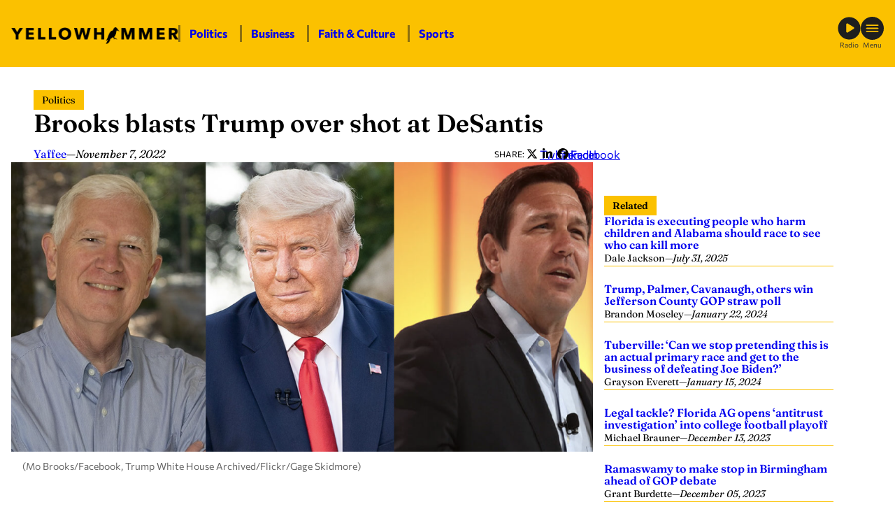

--- FILE ---
content_type: text/html; charset=UTF-8
request_url: https://yellowhammernews.com/brooks-blasts-trump-over-shot-at-desantis/
body_size: 24962
content:
<!DOCTYPE html>
<html lang="en-US" class="fw fw--brooks-blasts-trump-over-shot-at-desantis fw--type-post fw--single">
<head>
	<meta charset="UTF-8" />
	
<script>
	document.documentElement.classList.add( "fw--js" );
</script>
<meta name="viewport" content="width=device-width, initial-scale=1" />
<meta name='robots' content='index, follow, max-image-preview:large, max-snippet:-1, max-video-preview:-1' />
	<style>img:is([sizes="auto" i], [sizes^="auto," i]) { contain-intrinsic-size: 3000px 1500px }</style>
	
	<!-- This site is optimized with the Yoast SEO Premium plugin v26.7 (Yoast SEO v26.7) - https://yoast.com/wordpress/plugins/seo/ -->
	<title>Brooks blasts Trump over shot at DeSantis - Yellowhammer News</title>
	<meta name="description" content="Rep. Mo Brooks (R-Huntsville) said Trump&#039;s comments &quot;alienates voters&quot; and ultimately hurts the future of the Republican party. " />
	<link rel="canonical" href="https://yellowhammernews.com/brooks-blasts-trump-over-shot-at-desantis/" />
	<meta property="og:locale" content="en_US" />
	<meta property="og:type" content="article" />
	<meta property="og:title" content="Brooks blasts Trump over shot at DeSantis" />
	<meta property="og:description" content="Rep. Mo Brooks (R-Huntsville) said Trump&#039;s comments &quot;alienates voters&quot; and ultimately hurts the future of the Republican party. " />
	<meta property="og:url" content="https://yellowhammernews.com/brooks-blasts-trump-over-shot-at-desantis/" />
	<meta property="og:site_name" content="Yellowhammer News" />
	<meta property="article:publisher" content="https://facebook.com/YHN/" />
	<meta property="article:published_time" content="2022-11-07T20:19:10+00:00" />
	<meta property="article:modified_time" content="2022-11-07T20:19:50+00:00" />
	<meta property="og:image" content="https://yellowhammernews.com/wp-content/uploads/2022/11/Screenshot-2022-11-07-131754.png" />
	<meta property="og:image:width" content="1164" />
	<meta property="og:image:height" content="579" />
	<meta property="og:image:type" content="image/png" />
	<meta name="author" content="Yaffee" />
	<meta name="twitter:card" content="summary_large_image" />
	<meta name="twitter:creator" content="@yhn" />
	<meta name="twitter:site" content="@yhn" />
	<meta name="twitter:label1" content="Written by" />
	<meta name="twitter:data1" content="Yaffee" />
	<meta name="twitter:label2" content="Est. reading time" />
	<meta name="twitter:data2" content="1 minute" />
	<script type="application/ld+json" class="yoast-schema-graph">{"@context":"https://schema.org","@graph":[{"@type":"Article","@id":"https://yellowhammernews.com/brooks-blasts-trump-over-shot-at-desantis/#article","isPartOf":{"@id":"https://yellowhammernews.com/brooks-blasts-trump-over-shot-at-desantis/"},"author":[{"@id":"https://yellowhammernews.com/#/schema/person/831b99eb048200b93e32daa2755a32aa"}],"headline":"Brooks blasts Trump over shot at DeSantis","datePublished":"2022-11-07T20:19:10+00:00","dateModified":"2022-11-07T20:19:50+00:00","mainEntityOfPage":{"@id":"https://yellowhammernews.com/brooks-blasts-trump-over-shot-at-desantis/"},"wordCount":257,"publisher":{"@id":"https://yellowhammernews.com/#organization"},"image":{"@id":"https://yellowhammernews.com/brooks-blasts-trump-over-shot-at-desantis/#primaryimage"},"thumbnailUrl":"https://yellowhammernews.com/wp-content/uploads/2022/11/Screenshot-2022-11-07-131754.png","keywords":["2022 midterms","2024 Presidential Election","donald trump","Mo Brooks","Ron DeSantis"],"articleSection":["Politics"],"inLanguage":"en-US","copyrightYear":"2022","copyrightHolder":{"@id":"https://yellowhammernews.com/#organization"}},{"@type":"WebPage","@id":"https://yellowhammernews.com/brooks-blasts-trump-over-shot-at-desantis/","url":"https://yellowhammernews.com/brooks-blasts-trump-over-shot-at-desantis/","name":"Brooks blasts Trump over shot at DeSantis - Yellowhammer News","isPartOf":{"@id":"https://yellowhammernews.com/#website"},"primaryImageOfPage":{"@id":"https://yellowhammernews.com/brooks-blasts-trump-over-shot-at-desantis/#primaryimage"},"image":{"@id":"https://yellowhammernews.com/brooks-blasts-trump-over-shot-at-desantis/#primaryimage"},"thumbnailUrl":"https://yellowhammernews.com/wp-content/uploads/2022/11/Screenshot-2022-11-07-131754.png","datePublished":"2022-11-07T20:19:10+00:00","dateModified":"2022-11-07T20:19:50+00:00","description":"Rep. Mo Brooks (R-Huntsville) said Trump's comments \"alienates voters\" and ultimately hurts the future of the Republican party. ","breadcrumb":{"@id":"https://yellowhammernews.com/brooks-blasts-trump-over-shot-at-desantis/#breadcrumb"},"inLanguage":"en-US","potentialAction":[{"@type":"ReadAction","target":["https://yellowhammernews.com/brooks-blasts-trump-over-shot-at-desantis/"]}]},{"@type":"ImageObject","inLanguage":"en-US","@id":"https://yellowhammernews.com/brooks-blasts-trump-over-shot-at-desantis/#primaryimage","url":"https://yellowhammernews.com/wp-content/uploads/2022/11/Screenshot-2022-11-07-131754.png","contentUrl":"https://yellowhammernews.com/wp-content/uploads/2022/11/Screenshot-2022-11-07-131754.png","width":1164,"height":579,"caption":"(Mo Brooks/Facebook, Trump White House Archived/Flickr/Gage Skidmore)"},{"@type":"BreadcrumbList","@id":"https://yellowhammernews.com/brooks-blasts-trump-over-shot-at-desantis/#breadcrumb","itemListElement":[{"@type":"ListItem","position":1,"name":"Home","item":"https://yellowhammernews.com/"},{"@type":"ListItem","position":2,"name":"News","item":"https://yellowhammernews.com/news/"},{"@type":"ListItem","position":3,"name":"Brooks blasts Trump over shot at DeSantis"}]},{"@type":"WebSite","@id":"https://yellowhammernews.com/#website","url":"https://yellowhammernews.com/","name":"Yellowhammer News","description":"Alabama’s Home for News","publisher":{"@id":"https://yellowhammernews.com/#organization"},"potentialAction":[{"@type":"SearchAction","target":{"@type":"EntryPoint","urlTemplate":"https://yellowhammernews.com/?s={search_term_string}"},"query-input":{"@type":"PropertyValueSpecification","valueRequired":true,"valueName":"search_term_string"}}],"inLanguage":"en-US"},{"@type":"Organization","@id":"https://yellowhammernews.com/#organization","name":"Yellowhammer News","alternateName":"YHN","url":"https://yellowhammernews.com/","logo":{"@type":"ImageObject","inLanguage":"en-US","@id":"https://yellowhammernews.com/#/schema/logo/image/","url":"https://yellowhammernews.com/wp-content/uploads/2025/06/YHN-Site-Icon.png","contentUrl":"https://yellowhammernews.com/wp-content/uploads/2025/06/YHN-Site-Icon.png","width":696,"height":696,"caption":"Yellowhammer News"},"image":{"@id":"https://yellowhammernews.com/#/schema/logo/image/"},"sameAs":["https://facebook.com/YHN/","https://x.com/yhn","https://www.linkedin.com/company/yellowhammer-multimedia-llc","https://www.instagram.com/yellowhammernews/"]},{"@type":"Person","@id":"https://yellowhammernews.com/#/schema/person/831b99eb048200b93e32daa2755a32aa","name":"Yaffee","image":{"@type":"ImageObject","inLanguage":"en-US","@id":"https://yellowhammernews.com/#/schema/person/image/3f961d9298636aaab18b5e8174414e28","url":"https://secure.gravatar.com/avatar/28b99d7a48e977a32394c4962476ba909c9a24d868d7a8d7826d667654fe5e43?s=96&d=mm&r=g","contentUrl":"https://secure.gravatar.com/avatar/28b99d7a48e977a32394c4962476ba909c9a24d868d7a8d7826d667654fe5e43?s=96&d=mm&r=g","caption":"Yaffee"},"url":"https://yellowhammernews.com/author/yaffee/"}]}</script>
	<!-- / Yoast SEO Premium plugin. -->


<title>Brooks blasts Trump over shot at DeSantis - Yellowhammer News</title>
<script id="wpp-js" src="https://yellowhammernews.com/wp-content/plugins/wordpress-popular-posts/assets/js/wpp.min.js?ver=7.3.6" data-sampling="0" data-sampling-rate="100" data-api-url="https://yellowhammernews.com/wp-json/wordpress-popular-posts" data-post-id="198026" data-token="00045e7ffe" data-lang="0" data-debug="0"></script>
<style id='wp-block-image-inline-css'>
.wp-block-image>a,.wp-block-image>figure>a{display:inline-block}.wp-block-image img{box-sizing:border-box;height:auto;max-width:100%;vertical-align:bottom}@media not (prefers-reduced-motion){.wp-block-image img.hide{visibility:hidden}.wp-block-image img.show{animation:show-content-image .4s}}.wp-block-image[style*=border-radius] img,.wp-block-image[style*=border-radius]>a{border-radius:inherit}.wp-block-image.has-custom-border img{box-sizing:border-box}.wp-block-image.aligncenter{text-align:center}.wp-block-image.alignfull>a,.wp-block-image.alignwide>a{width:100%}.wp-block-image.alignfull img,.wp-block-image.alignwide img{height:auto;width:100%}.wp-block-image .aligncenter,.wp-block-image .alignleft,.wp-block-image .alignright,.wp-block-image.aligncenter,.wp-block-image.alignleft,.wp-block-image.alignright{display:table}.wp-block-image .aligncenter>figcaption,.wp-block-image .alignleft>figcaption,.wp-block-image .alignright>figcaption,.wp-block-image.aligncenter>figcaption,.wp-block-image.alignleft>figcaption,.wp-block-image.alignright>figcaption{caption-side:bottom;display:table-caption}.wp-block-image .alignleft{float:left;margin:.5em 1em .5em 0}.wp-block-image .alignright{float:right;margin:.5em 0 .5em 1em}.wp-block-image .aligncenter{margin-left:auto;margin-right:auto}.wp-block-image :where(figcaption){margin-bottom:1em;margin-top:.5em}.wp-block-image.is-style-circle-mask img{border-radius:9999px}@supports ((-webkit-mask-image:none) or (mask-image:none)) or (-webkit-mask-image:none){.wp-block-image.is-style-circle-mask img{border-radius:0;-webkit-mask-image:url('data:image/svg+xml;utf8,<svg viewBox="0 0 100 100" xmlns="http://www.w3.org/2000/svg"><circle cx="50" cy="50" r="50"/></svg>');mask-image:url('data:image/svg+xml;utf8,<svg viewBox="0 0 100 100" xmlns="http://www.w3.org/2000/svg"><circle cx="50" cy="50" r="50"/></svg>');mask-mode:alpha;-webkit-mask-position:center;mask-position:center;-webkit-mask-repeat:no-repeat;mask-repeat:no-repeat;-webkit-mask-size:contain;mask-size:contain}}:root :where(.wp-block-image.is-style-rounded img,.wp-block-image .is-style-rounded img){border-radius:9999px}.wp-block-image figure{margin:0}.wp-lightbox-container{display:flex;flex-direction:column;position:relative}.wp-lightbox-container img{cursor:zoom-in}.wp-lightbox-container img:hover+button{opacity:1}.wp-lightbox-container button{align-items:center;-webkit-backdrop-filter:blur(16px) saturate(180%);backdrop-filter:blur(16px) saturate(180%);background-color:#5a5a5a40;border:none;border-radius:4px;cursor:zoom-in;display:flex;height:20px;justify-content:center;opacity:0;padding:0;position:absolute;right:16px;text-align:center;top:16px;width:20px;z-index:100}@media not (prefers-reduced-motion){.wp-lightbox-container button{transition:opacity .2s ease}}.wp-lightbox-container button:focus-visible{outline:3px auto #5a5a5a40;outline:3px auto -webkit-focus-ring-color;outline-offset:3px}.wp-lightbox-container button:hover{cursor:pointer;opacity:1}.wp-lightbox-container button:focus{opacity:1}.wp-lightbox-container button:focus,.wp-lightbox-container button:hover,.wp-lightbox-container button:not(:hover):not(:active):not(.has-background){background-color:#5a5a5a40;border:none}.wp-lightbox-overlay{box-sizing:border-box;cursor:zoom-out;height:100vh;left:0;overflow:hidden;position:fixed;top:0;visibility:hidden;width:100%;z-index:100000}.wp-lightbox-overlay .close-button{align-items:center;cursor:pointer;display:flex;justify-content:center;min-height:40px;min-width:40px;padding:0;position:absolute;right:calc(env(safe-area-inset-right) + 16px);top:calc(env(safe-area-inset-top) + 16px);z-index:5000000}.wp-lightbox-overlay .close-button:focus,.wp-lightbox-overlay .close-button:hover,.wp-lightbox-overlay .close-button:not(:hover):not(:active):not(.has-background){background:none;border:none}.wp-lightbox-overlay .lightbox-image-container{height:var(--wp--lightbox-container-height);left:50%;overflow:hidden;position:absolute;top:50%;transform:translate(-50%,-50%);transform-origin:top left;width:var(--wp--lightbox-container-width);z-index:9999999999}.wp-lightbox-overlay .wp-block-image{align-items:center;box-sizing:border-box;display:flex;height:100%;justify-content:center;margin:0;position:relative;transform-origin:0 0;width:100%;z-index:3000000}.wp-lightbox-overlay .wp-block-image img{height:var(--wp--lightbox-image-height);min-height:var(--wp--lightbox-image-height);min-width:var(--wp--lightbox-image-width);width:var(--wp--lightbox-image-width)}.wp-lightbox-overlay .wp-block-image figcaption{display:none}.wp-lightbox-overlay button{background:none;border:none}.wp-lightbox-overlay .scrim{background-color:#fff;height:100%;opacity:.9;position:absolute;width:100%;z-index:2000000}.wp-lightbox-overlay.active{visibility:visible}@media not (prefers-reduced-motion){.wp-lightbox-overlay.active{animation:turn-on-visibility .25s both}.wp-lightbox-overlay.active img{animation:turn-on-visibility .35s both}.wp-lightbox-overlay.show-closing-animation:not(.active){animation:turn-off-visibility .35s both}.wp-lightbox-overlay.show-closing-animation:not(.active) img{animation:turn-off-visibility .25s both}.wp-lightbox-overlay.zoom.active{animation:none;opacity:1;visibility:visible}.wp-lightbox-overlay.zoom.active .lightbox-image-container{animation:lightbox-zoom-in .4s}.wp-lightbox-overlay.zoom.active .lightbox-image-container img{animation:none}.wp-lightbox-overlay.zoom.active .scrim{animation:turn-on-visibility .4s forwards}.wp-lightbox-overlay.zoom.show-closing-animation:not(.active){animation:none}.wp-lightbox-overlay.zoom.show-closing-animation:not(.active) .lightbox-image-container{animation:lightbox-zoom-out .4s}.wp-lightbox-overlay.zoom.show-closing-animation:not(.active) .lightbox-image-container img{animation:none}.wp-lightbox-overlay.zoom.show-closing-animation:not(.active) .scrim{animation:turn-off-visibility .4s forwards}}@keyframes show-content-image{0%{visibility:hidden}99%{visibility:hidden}to{visibility:visible}}@keyframes turn-on-visibility{0%{opacity:0}to{opacity:1}}@keyframes turn-off-visibility{0%{opacity:1;visibility:visible}99%{opacity:0;visibility:visible}to{opacity:0;visibility:hidden}}@keyframes lightbox-zoom-in{0%{transform:translate(calc((-100vw + var(--wp--lightbox-scrollbar-width))/2 + var(--wp--lightbox-initial-left-position)),calc(-50vh + var(--wp--lightbox-initial-top-position))) scale(var(--wp--lightbox-scale))}to{transform:translate(-50%,-50%) scale(1)}}@keyframes lightbox-zoom-out{0%{transform:translate(-50%,-50%) scale(1);visibility:visible}99%{visibility:visible}to{transform:translate(calc((-100vw + var(--wp--lightbox-scrollbar-width))/2 + var(--wp--lightbox-initial-left-position)),calc(-50vh + var(--wp--lightbox-initial-top-position))) scale(var(--wp--lightbox-scale));visibility:hidden}}
</style>
<style id='wp-block-paragraph-inline-css'>
.is-small-text{font-size:.875em}.is-regular-text{font-size:1em}.is-large-text{font-size:2.25em}.is-larger-text{font-size:3em}.has-drop-cap:not(:focus):first-letter{float:left;font-size:8.4em;font-style:normal;font-weight:100;line-height:.68;margin:.05em .1em 0 0;text-transform:uppercase}body.rtl .has-drop-cap:not(:focus):first-letter{float:none;margin-left:.1em}p.has-drop-cap.has-background{overflow:hidden}:root :where(p.has-background){padding:1.25em 2.375em}:where(p.has-text-color:not(.has-link-color)) a{color:inherit}p.has-text-align-left[style*="writing-mode:vertical-lr"],p.has-text-align-right[style*="writing-mode:vertical-rl"]{rotate:180deg}
</style>
<style id='wp-block-group-inline-css'>
.wp-block-group{box-sizing:border-box}:where(.wp-block-group.wp-block-group-is-layout-constrained){position:relative}
</style>
<link rel='stylesheet' id='frmwrk-responsive-wrapper-style-css' href='https://yellowhammernews.com/wp-content/plugins/frmwrk-blocks/responsive-wrapper/min/responsive-wrapper.css?ver=1748725319' media='all' />
<style id='wp-block-spacer-inline-css'>
.wp-block-spacer{clear:both}
</style>
<link rel='stylesheet' id='frmwrk-link-wrapper-style-css' href='https://yellowhammernews.com/wp-content/plugins/frmwrk-blocks/link-wrapper/min/link-wrapper.css?ver=1748725289' media='all' />
<style id='wp-block-search-inline-css'>
.wp-block-search__button{margin-left:10px;word-break:normal}.wp-block-search__button.has-icon{line-height:0}.wp-block-search__button svg{height:1.25em;min-height:24px;min-width:24px;width:1.25em;fill:currentColor;vertical-align:text-bottom}:where(.wp-block-search__button){border:1px solid #ccc;padding:6px 10px}.wp-block-search__inside-wrapper{display:flex;flex:auto;flex-wrap:nowrap;max-width:100%}.wp-block-search__label{width:100%}.wp-block-search__input{appearance:none;border:1px solid #949494;flex-grow:1;margin-left:0;margin-right:0;min-width:3rem;padding:8px;text-decoration:unset!important}.wp-block-search.wp-block-search__button-only .wp-block-search__button{box-sizing:border-box;display:flex;flex-shrink:0;justify-content:center;margin-left:0;max-width:100%}.wp-block-search.wp-block-search__button-only .wp-block-search__inside-wrapper{min-width:0!important;transition-property:width}.wp-block-search.wp-block-search__button-only .wp-block-search__input{flex-basis:100%;transition-duration:.3s}.wp-block-search.wp-block-search__button-only.wp-block-search__searchfield-hidden,.wp-block-search.wp-block-search__button-only.wp-block-search__searchfield-hidden .wp-block-search__inside-wrapper{overflow:hidden}.wp-block-search.wp-block-search__button-only.wp-block-search__searchfield-hidden .wp-block-search__input{border-left-width:0!important;border-right-width:0!important;flex-basis:0;flex-grow:0;margin:0;min-width:0!important;padding-left:0!important;padding-right:0!important;width:0!important}:where(.wp-block-search__input){font-family:inherit;font-size:inherit;font-style:inherit;font-weight:inherit;letter-spacing:inherit;line-height:inherit;text-transform:inherit}:where(.wp-block-search__button-inside .wp-block-search__inside-wrapper){border:1px solid #949494;box-sizing:border-box;padding:4px}:where(.wp-block-search__button-inside .wp-block-search__inside-wrapper) .wp-block-search__input{border:none;border-radius:0;padding:0 4px}:where(.wp-block-search__button-inside .wp-block-search__inside-wrapper) .wp-block-search__input:focus{outline:none}:where(.wp-block-search__button-inside .wp-block-search__inside-wrapper) :where(.wp-block-search__button){padding:4px 8px}.wp-block-search.aligncenter .wp-block-search__inside-wrapper{margin:auto}.wp-block[data-align=right] .wp-block-search.wp-block-search__button-only .wp-block-search__inside-wrapper{float:right}
</style>
<style id='wp-block-heading-inline-css'>
h1.has-background,h2.has-background,h3.has-background,h4.has-background,h5.has-background,h6.has-background{padding:1.25em 2.375em}h1.has-text-align-left[style*=writing-mode]:where([style*=vertical-lr]),h1.has-text-align-right[style*=writing-mode]:where([style*=vertical-rl]),h2.has-text-align-left[style*=writing-mode]:where([style*=vertical-lr]),h2.has-text-align-right[style*=writing-mode]:where([style*=vertical-rl]),h3.has-text-align-left[style*=writing-mode]:where([style*=vertical-lr]),h3.has-text-align-right[style*=writing-mode]:where([style*=vertical-rl]),h4.has-text-align-left[style*=writing-mode]:where([style*=vertical-lr]),h4.has-text-align-right[style*=writing-mode]:where([style*=vertical-rl]),h5.has-text-align-left[style*=writing-mode]:where([style*=vertical-lr]),h5.has-text-align-right[style*=writing-mode]:where([style*=vertical-rl]),h6.has-text-align-left[style*=writing-mode]:where([style*=vertical-lr]),h6.has-text-align-right[style*=writing-mode]:where([style*=vertical-rl]){rotate:180deg}
</style>
<style id='wp-block-columns-inline-css'>
.wp-block-columns{align-items:normal!important;box-sizing:border-box;display:flex;flex-wrap:wrap!important}@media (min-width:782px){.wp-block-columns{flex-wrap:nowrap!important}}.wp-block-columns.are-vertically-aligned-top{align-items:flex-start}.wp-block-columns.are-vertically-aligned-center{align-items:center}.wp-block-columns.are-vertically-aligned-bottom{align-items:flex-end}@media (max-width:781px){.wp-block-columns:not(.is-not-stacked-on-mobile)>.wp-block-column{flex-basis:100%!important}}@media (min-width:782px){.wp-block-columns:not(.is-not-stacked-on-mobile)>.wp-block-column{flex-basis:0;flex-grow:1}.wp-block-columns:not(.is-not-stacked-on-mobile)>.wp-block-column[style*=flex-basis]{flex-grow:0}}.wp-block-columns.is-not-stacked-on-mobile{flex-wrap:nowrap!important}.wp-block-columns.is-not-stacked-on-mobile>.wp-block-column{flex-basis:0;flex-grow:1}.wp-block-columns.is-not-stacked-on-mobile>.wp-block-column[style*=flex-basis]{flex-grow:0}:where(.wp-block-columns){margin-bottom:1.75em}:where(.wp-block-columns.has-background){padding:1.25em 2.375em}.wp-block-column{flex-grow:1;min-width:0;overflow-wrap:break-word;word-break:break-word}.wp-block-column.is-vertically-aligned-top{align-self:flex-start}.wp-block-column.is-vertically-aligned-center{align-self:center}.wp-block-column.is-vertically-aligned-bottom{align-self:flex-end}.wp-block-column.is-vertically-aligned-stretch{align-self:stretch}.wp-block-column.is-vertically-aligned-bottom,.wp-block-column.is-vertically-aligned-center,.wp-block-column.is-vertically-aligned-top{width:100%}
</style>
<link rel='stylesheet' id='wp-block-cover-css' href='https://yellowhammernews.com/wp-includes/blocks/cover/style.min.css?ver=6.8.3' media='all' />
<link rel='stylesheet' id='frmwrk-modal-style-css' href='https://yellowhammernews.com/wp-content/plugins/frmwrk-blocks/modal/min/modal.css?ver=1748725300' media='all' />
<link rel='stylesheet' id='frmwrk-ad-unit-style-css' href='https://yellowhammernews.com/wp-content/plugins/yhn-blocks/ad-unit/min/ad-unit.css?ver=1754336756' media='all' />
<link rel='stylesheet' id='frmwrk-components-style-css' href='https://yellowhammernews.com/wp-content/plugins/yhn-blocks/components/min/components.css?ver=1754336758' media='all' />
<style id='wp-block-post-title-inline-css'>
.wp-block-post-title{box-sizing:border-box;word-break:break-word}.wp-block-post-title :where(a){display:inline-block;font-family:inherit;font-size:inherit;font-style:inherit;font-weight:inherit;letter-spacing:inherit;line-height:inherit;text-decoration:inherit}
</style>
<style id='wp-block-post-date-inline-css'>
.wp-block-post-date{box-sizing:border-box}
</style>
<style id='wp-block-post-content-inline-css'>
.wp-block-post-content{display:flow-root}
</style>
<link rel='stylesheet' id='frmwrk-recent-news-style-css' href='https://yellowhammernews.com/wp-content/plugins/yhn-blocks/recent-news/min/recent-news.css?ver=1754336768' media='all' />
<link rel='stylesheet' id='frmwrk-related-news-style-css' href='https://yellowhammernews.com/wp-content/plugins/yhn-blocks/related-news/min/related-news.css?ver=1754336771' media='all' />
<link rel='stylesheet' id='wp-block-social-links-css' href='https://yellowhammernews.com/wp-includes/blocks/social-links/style.min.css?ver=6.8.3' media='all' />
<style id='wp-block-library-inline-css'>
:root{--wp-admin-theme-color:#007cba;--wp-admin-theme-color--rgb:0,124,186;--wp-admin-theme-color-darker-10:#006ba1;--wp-admin-theme-color-darker-10--rgb:0,107,161;--wp-admin-theme-color-darker-20:#005a87;--wp-admin-theme-color-darker-20--rgb:0,90,135;--wp-admin-border-width-focus:2px;--wp-block-synced-color:#7a00df;--wp-block-synced-color--rgb:122,0,223;--wp-bound-block-color:var(--wp-block-synced-color)}@media (min-resolution:192dpi){:root{--wp-admin-border-width-focus:1.5px}}.wp-element-button{cursor:pointer}:root{--wp--preset--font-size--normal:16px;--wp--preset--font-size--huge:42px}:root .has-very-light-gray-background-color{background-color:#eee}:root .has-very-dark-gray-background-color{background-color:#313131}:root .has-very-light-gray-color{color:#eee}:root .has-very-dark-gray-color{color:#313131}:root .has-vivid-green-cyan-to-vivid-cyan-blue-gradient-background{background:linear-gradient(135deg,#00d084,#0693e3)}:root .has-purple-crush-gradient-background{background:linear-gradient(135deg,#34e2e4,#4721fb 50%,#ab1dfe)}:root .has-hazy-dawn-gradient-background{background:linear-gradient(135deg,#faaca8,#dad0ec)}:root .has-subdued-olive-gradient-background{background:linear-gradient(135deg,#fafae1,#67a671)}:root .has-atomic-cream-gradient-background{background:linear-gradient(135deg,#fdd79a,#004a59)}:root .has-nightshade-gradient-background{background:linear-gradient(135deg,#330968,#31cdcf)}:root .has-midnight-gradient-background{background:linear-gradient(135deg,#020381,#2874fc)}.has-regular-font-size{font-size:1em}.has-larger-font-size{font-size:2.625em}.has-normal-font-size{font-size:var(--wp--preset--font-size--normal)}.has-huge-font-size{font-size:var(--wp--preset--font-size--huge)}.has-text-align-center{text-align:center}.has-text-align-left{text-align:left}.has-text-align-right{text-align:right}#end-resizable-editor-section{display:none}.aligncenter{clear:both}.items-justified-left{justify-content:flex-start}.items-justified-center{justify-content:center}.items-justified-right{justify-content:flex-end}.items-justified-space-between{justify-content:space-between}.screen-reader-text{border:0;clip-path:inset(50%);height:1px;margin:-1px;overflow:hidden;padding:0;position:absolute;width:1px;word-wrap:normal!important}.screen-reader-text:focus{background-color:#ddd;clip-path:none;color:#444;display:block;font-size:1em;height:auto;left:5px;line-height:normal;padding:15px 23px 14px;text-decoration:none;top:5px;width:auto;z-index:100000}html :where(.has-border-color){border-style:solid}html :where([style*=border-top-color]){border-top-style:solid}html :where([style*=border-right-color]){border-right-style:solid}html :where([style*=border-bottom-color]){border-bottom-style:solid}html :where([style*=border-left-color]){border-left-style:solid}html :where([style*=border-width]){border-style:solid}html :where([style*=border-top-width]){border-top-style:solid}html :where([style*=border-right-width]){border-right-style:solid}html :where([style*=border-bottom-width]){border-bottom-style:solid}html :where([style*=border-left-width]){border-left-style:solid}html :where(img[class*=wp-image-]){height:auto;max-width:100%}:where(figure){margin:0 0 1em}html :where(.is-position-sticky){--wp-admin--admin-bar--position-offset:var(--wp-admin--admin-bar--height,0px)}@media screen and (max-width:600px){html :where(.is-position-sticky){--wp-admin--admin-bar--position-offset:0px}}
</style>
<link rel='stylesheet' id='wp-components-css' href='https://yellowhammernews.com/wp-includes/css/dist/components/style.min.css?ver=6.8.3' media='all' />
<link rel='stylesheet' id='wp-preferences-css' href='https://yellowhammernews.com/wp-includes/css/dist/preferences/style.min.css?ver=6.8.3' media='all' />
<link rel='stylesheet' id='wp-block-editor-css' href='https://yellowhammernews.com/wp-includes/css/dist/block-editor/style.min.css?ver=6.8.3' media='all' />
<link rel='stylesheet' id='popup-maker-block-library-style-css' href='https://yellowhammernews.com/wp-content/plugins/popup-maker/dist/packages/block-library-style.css?ver=dbea705cfafe089d65f1' media='all' />
<style id='global-styles-inline-css'>
:root{--wp--preset--aspect-ratio--square: 1;--wp--preset--aspect-ratio--4-3: 4/3;--wp--preset--aspect-ratio--3-4: 3/4;--wp--preset--aspect-ratio--3-2: 3/2;--wp--preset--aspect-ratio--2-3: 2/3;--wp--preset--aspect-ratio--16-9: 16/9;--wp--preset--aspect-ratio--9-16: 9/16;--wp--preset--color--black: #000000;--wp--preset--color--cyan-bluish-gray: #abb8c3;--wp--preset--color--white: #ffffff;--wp--preset--color--pale-pink: #f78da7;--wp--preset--color--vivid-red: #cf2e2e;--wp--preset--color--luminous-vivid-orange: #ff6900;--wp--preset--color--luminous-vivid-amber: #fcb900;--wp--preset--color--light-green-cyan: #7bdcb5;--wp--preset--color--vivid-green-cyan: #00d084;--wp--preset--color--pale-cyan-blue: #8ed1fc;--wp--preset--color--vivid-cyan-blue: #0693e3;--wp--preset--color--vivid-purple: #9b51e0;--wp--preset--color--base: #ffffff;--wp--preset--color--contrast: #000000;--wp--preset--color--primary: #FBC100;--wp--preset--color--yhn-dark-gray: #333;--wp--preset--color--yhn-light-gray: #AAA;--wp--preset--gradient--vivid-cyan-blue-to-vivid-purple: linear-gradient(135deg,rgba(6,147,227,1) 0%,rgb(155,81,224) 100%);--wp--preset--gradient--light-green-cyan-to-vivid-green-cyan: linear-gradient(135deg,rgb(122,220,180) 0%,rgb(0,208,130) 100%);--wp--preset--gradient--luminous-vivid-amber-to-luminous-vivid-orange: linear-gradient(135deg,rgba(252,185,0,1) 0%,rgba(255,105,0,1) 100%);--wp--preset--gradient--luminous-vivid-orange-to-vivid-red: linear-gradient(135deg,rgba(255,105,0,1) 0%,rgb(207,46,46) 100%);--wp--preset--gradient--very-light-gray-to-cyan-bluish-gray: linear-gradient(135deg,rgb(238,238,238) 0%,rgb(169,184,195) 100%);--wp--preset--gradient--cool-to-warm-spectrum: linear-gradient(135deg,rgb(74,234,220) 0%,rgb(151,120,209) 20%,rgb(207,42,186) 40%,rgb(238,44,130) 60%,rgb(251,105,98) 80%,rgb(254,248,76) 100%);--wp--preset--gradient--blush-light-purple: linear-gradient(135deg,rgb(255,206,236) 0%,rgb(152,150,240) 100%);--wp--preset--gradient--blush-bordeaux: linear-gradient(135deg,rgb(254,205,165) 0%,rgb(254,45,45) 50%,rgb(107,0,62) 100%);--wp--preset--gradient--luminous-dusk: linear-gradient(135deg,rgb(255,203,112) 0%,rgb(199,81,192) 50%,rgb(65,88,208) 100%);--wp--preset--gradient--pale-ocean: linear-gradient(135deg,rgb(255,245,203) 0%,rgb(182,227,212) 50%,rgb(51,167,181) 100%);--wp--preset--gradient--electric-grass: linear-gradient(135deg,rgb(202,248,128) 0%,rgb(113,206,126) 100%);--wp--preset--gradient--midnight: linear-gradient(135deg,rgb(2,3,129) 0%,rgb(40,116,252) 100%);--wp--preset--font-size--small: 14px;--wp--preset--font-size--medium: 16px;--wp--preset--font-size--large: clamp(24px, 1.5rem + ((1vw - 3.2px) * 1), 24px);--wp--preset--font-size--x-large: clamp(26px, 1.625rem + ((1vw - 3.2px) * 0.417), 30px);--wp--preset--font-size--xx-large: clamp(32px, 2rem + ((1vw - 3.2px) * 0.417), 36px);--wp--preset--font-family--body: Commissioner, sans-serif;--wp--preset--font-family--heading: Fraunces, serif;--wp--preset--spacing--20: 24px;--wp--preset--spacing--30: clamp(30px, 3.51vw, 36px);--wp--preset--spacing--40: clamp(36px, 2.8vw, 48px);--wp--preset--spacing--50: clamp(48px, 3.4vw, 60px);--wp--preset--spacing--60: clamp(60px, 7.03vw, 72px);--wp--preset--spacing--70: clamp(72px, 8.2vw, 84px);--wp--preset--spacing--80: clamp(84px, 9.375vw, 96px);--wp--preset--spacing--10: 12px;--wp--preset--shadow--natural: 6px 6px 9px rgba(0, 0, 0, 0.2);--wp--preset--shadow--deep: 12px 12px 50px rgba(0, 0, 0, 0.4);--wp--preset--shadow--sharp: 6px 6px 0px rgba(0, 0, 0, 0.2);--wp--preset--shadow--outlined: 6px 6px 0px -3px rgba(255, 255, 255, 1), 6px 6px rgba(0, 0, 0, 1);--wp--preset--shadow--crisp: 6px 6px 0px rgba(0, 0, 0, 1);--wp--custom--spacing--section-gap: clamp( 36px, 4.68vw, 48px );--wp--custom--spacing--block-gap: 24px;--wp--custom--typography--root--font-family: var(--wp--preset--font-family--body);--wp--custom--typography--root--font-size: var(--wp--preset--font-size--medium);--wp--custom--typography--root--font-style: normal;--wp--custom--typography--root--font-weight: normal;--wp--custom--typography--root--line-height: 1.5;--wp--custom--typography--root--letter-spacing: normal;--wp--custom--typography--root--text-transform: none;--wp--custom--typography--heading--font-family: var(--wp--preset--font-family--heading);--wp--custom--typography--heading--font-size: var(--wp--preset--font-size--large);--wp--custom--typography--heading--font-style: normal;--wp--custom--typography--heading--font-weight: 600;--wp--custom--typography--heading--letter-spacing: normal;--wp--custom--typography--heading--line-height: 1.1;--wp--custom--typography--heading--text-transform: none;--wp--custom--typography--heading--1--font-size: var(--wp--preset--font-size--xx-large);--wp--custom--typography--heading--2--font-size: var(--wp--preset--font-size--large);--wp--custom--typography--heading--3--font-size: var(--wp--preset--font-size--medium);--wp--custom--typography--heading--4--font-family: var(--wp--preset--font-family--body);--wp--custom--typography--heading--4--font-size: var(--wp--preset--font-size--medium);--wp--custom--typography--heading--4--font-weight: bold;--wp--custom--typography--heading--4--text-transform: uppercase;--wp--custom--typography--heading--5--font-family: var(--wp--preset--font-family--body);--wp--custom--typography--heading--5--font-size: var(--wp--preset--font-size--medium);--wp--custom--typography--heading--5--font-weight: bold;--wp--custom--typography--heading--5--text-transform: uppercase;--wp--custom--typography--heading--6--font-family: var(--wp--preset--font-family--body);--wp--custom--typography--heading--6--font-size: var(--wp--preset--font-size--medium);--wp--custom--typography--heading--6--font-weight: bold;--wp--custom--typography--heading--6--text-transform: uppercase;}:root { --wp--style--global--content-size: 728px;--wp--style--global--wide-size: 1280px; }:where(body) { margin: 0; }.wp-site-blocks { padding-top: var(--wp--style--root--padding-top); padding-bottom: var(--wp--style--root--padding-bottom); }.has-global-padding { padding-right: var(--wp--style--root--padding-right); padding-left: var(--wp--style--root--padding-left); }.has-global-padding > .alignfull { margin-right: calc(var(--wp--style--root--padding-right) * -1); margin-left: calc(var(--wp--style--root--padding-left) * -1); }.has-global-padding :where(:not(.alignfull.is-layout-flow) > .has-global-padding:not(.wp-block-block, .alignfull)) { padding-right: 0; padding-left: 0; }.has-global-padding :where(:not(.alignfull.is-layout-flow) > .has-global-padding:not(.wp-block-block, .alignfull)) > .alignfull { margin-left: 0; margin-right: 0; }.wp-site-blocks > .alignleft { float: left; margin-right: 2em; }.wp-site-blocks > .alignright { float: right; margin-left: 2em; }.wp-site-blocks > .aligncenter { justify-content: center; margin-left: auto; margin-right: auto; }:where(.wp-site-blocks) > * { margin-block-start: var(--wp--custom--spacing--block-gap); margin-block-end: 0; }:where(.wp-site-blocks) > :first-child { margin-block-start: 0; }:where(.wp-site-blocks) > :last-child { margin-block-end: 0; }:root { --wp--style--block-gap: var(--wp--custom--spacing--block-gap); }:root :where(.is-layout-flow) > :first-child{margin-block-start: 0;}:root :where(.is-layout-flow) > :last-child{margin-block-end: 0;}:root :where(.is-layout-flow) > *{margin-block-start: var(--wp--custom--spacing--block-gap);margin-block-end: 0;}:root :where(.is-layout-constrained) > :first-child{margin-block-start: 0;}:root :where(.is-layout-constrained) > :last-child{margin-block-end: 0;}:root :where(.is-layout-constrained) > *{margin-block-start: var(--wp--custom--spacing--block-gap);margin-block-end: 0;}:root :where(.is-layout-flex){gap: var(--wp--custom--spacing--block-gap);}:root :where(.is-layout-grid){gap: var(--wp--custom--spacing--block-gap);}.is-layout-flow > .alignleft{float: left;margin-inline-start: 0;margin-inline-end: 2em;}.is-layout-flow > .alignright{float: right;margin-inline-start: 2em;margin-inline-end: 0;}.is-layout-flow > .aligncenter{margin-left: auto !important;margin-right: auto !important;}.is-layout-constrained > .alignleft{float: left;margin-inline-start: 0;margin-inline-end: 2em;}.is-layout-constrained > .alignright{float: right;margin-inline-start: 2em;margin-inline-end: 0;}.is-layout-constrained > .aligncenter{margin-left: auto !important;margin-right: auto !important;}.is-layout-constrained > :where(:not(.alignleft):not(.alignright):not(.alignfull)){max-width: var(--wp--style--global--content-size);margin-left: auto !important;margin-right: auto !important;}.is-layout-constrained > .alignwide{max-width: var(--wp--style--global--wide-size);}body .is-layout-flex{display: flex;}.is-layout-flex{flex-wrap: wrap;align-items: center;}.is-layout-flex > :is(*, div){margin: 0;}body .is-layout-grid{display: grid;}.is-layout-grid > :is(*, div){margin: 0;}body{background-color: var(--wp--preset--color--base);color: var(--wp--preset--color--contrast);font-family: var(--wp--custom--typography--root--font-family);font-size: var(--wp--custom--typography--root--font-size);font-style: var(--wp--custom--typography--root--font-style);font-weight: var(--wp--custom--typography--root--font-weight);letter-spacing: var(--wp--custom--typography--root--letter-spacing);line-height: var(--wp--custom--typography--root--line-height);--wp--style--root--padding-top: 0;--wp--style--root--padding-right: calc(16px + env(safe-area-inset-right));--wp--style--root--padding-bottom: 0;--wp--style--root--padding-left: calc(16px + env(safe-area-inset-left));text-transform: var(--wp--custom--typography--root--text-transform);}a:where(:not(.wp-element-button)){color: var(--wp--preset--color--contrast);text-decoration: underline;}:root :where(a:where(:not(.wp-element-button)):hover){color: var(--wp--preset--color--contrast);}:root :where(a:where(:not(.wp-element-button)):focus){color: var(--wp--preset--color--contrast);text-decoration: underline;}:root :where(a:where(:not(.wp-element-button)):active){color: var(--wp--preset--color--contrast);}h1, h2, h3, h4, h5, h6{color: var(--wp--preset--color--contrast);font-family: var(--wp--custom--typography--heading--font-family);font-size: var(--wp--custom--typography--heading--font-size);font-style: var(--wp--custom--typography--heading--font-style);font-weight: var(--wp--custom--typography--heading--font-weight);letter-spacing: var(--wp--custom--typography--heading--letter-spacing);line-height: var(--wp--custom--typography--heading--line-height);text-transform: var(--wp--custom--typography--heading--text-transform);}h1{font-family: var(--wp--custom--typography--heading--1--font-family, var(--wp--custom--typography--heading--font-family));font-size: var(--wp--custom--typography--heading--1--font-size, var(--wp--custom--typography--heading--font-size));font-style: var(--wp--custom--typography--heading--1--font-style, var(--wp--custom--typography--heading--font-style));font-weight: var(--wp--custom--typography--heading--1--font-weight, var(--wp--custom--typography--heading--font-weight));letter-spacing: var(--wp--custom--typography--heading--1--letter-spacing, var(--wp--custom--typography--heading--letter-spacing));line-height: var(--wp--custom--typography--heading--1--line-height, var(--wp--custom--typography--heading--line-height));text-transform: var(--wp--custom--typography--heading--1--text-transform, var(--wp--custom--typography--heading--text-transform));}h2{font-family: var(--wp--custom--typography--heading--2--font-family, var(--wp--custom--typography--heading--font-family));font-size: var(--wp--custom--typography--heading--2--font-size, var(--wp--custom--typography--heading--font-size));font-style: var(--wp--custom--typography--heading--2--font-style, var(--wp--custom--typography--heading--font-style));font-weight: var(--wp--custom--typography--heading--2--font-weight, var(--wp--custom--typography--heading--font-weight));letter-spacing: var(--wp--custom--typography--heading--2--letter-spacing, var(--wp--custom--typography--heading--letter-spacing));line-height: var(--wp--custom--typography--heading--2--line-height, var(--wp--custom--typography--heading--line-height));text-transform: var(--wp--custom--typography--heading--2--text-transform, var(--wp--custom--typography--heading--text-transform));}h3{font-family: var(--wp--custom--typography--heading--3--font-family, var(--wp--custom--typography--heading--font-family));font-size: var(--wp--custom--typography--heading--3--font-size, var(--wp--custom--typography--heading--font-size));font-style: var(--wp--custom--typography--heading--3--font-style, var(--wp--custom--typography--heading--font-style));font-weight: var(--wp--custom--typography--heading--3--font-weight, var(--wp--custom--typography--heading--font-weight));letter-spacing: var(--wp--custom--typography--heading--3--letter-spacing, var(--wp--custom--typography--heading--letter-spacing));line-height: var(--wp--custom--typography--heading--3--line-height, var(--wp--custom--typography--heading--line-height));text-transform: var(--wp--custom--typography--heading--3--text-transform, var(--wp--custom--typography--heading--text-transform));}h4{font-family: var(--wp--custom--typography--heading--4--font-family, var(--wp--custom--typography--heading--font-family));font-size: var(--wp--custom--typography--heading--4--font-size, var(--wp--custom--typography--heading--font-size));font-style: var(--wp--custom--typography--heading--4--font-style, var(--wp--custom--typography--heading--font-style));font-weight: var(--wp--custom--typography--heading--4--font-weight, var(--wp--custom--typography--heading--font-weight));letter-spacing: var(--wp--custom--typography--heading--4--letter-spacing, var(--wp--custom--typography--heading--letter-spacing));line-height: var(--wp--custom--typography--heading--4--line-height, var(--wp--custom--typography--heading--line-height));text-transform: var(--wp--custom--typography--heading--4--text-transform, var(--wp--custom--typography--heading--text-transform));}h5{font-family: var(--wp--custom--typography--heading--5--font-family, var(--wp--custom--typography--heading--font-family));font-size: var(--wp--custom--typography--heading--5--font-size, var(--wp--custom--typography--heading--font-size));font-style: var(--wp--custom--typography--heading--5--font-style, var(--wp--custom--typography--heading--font-style));font-weight: var(--wp--custom--typography--heading--5--font-weight, var(--wp--custom--typography--heading--font-weight));letter-spacing: var(--wp--custom--typography--heading--5--letter-spacing, var(--wp--custom--typography--heading--letter-spacing));line-height: var(--wp--custom--typography--heading--5--line-height, var(--wp--custom--typography--heading--line-height));text-transform: var(--wp--custom--typography--heading--5--text-transform, var(--wp--custom--typography--heading--text-transform));}h6{font-family: var(--wp--custom--typography--heading--6--font-family, var(--wp--custom--typography--heading--font-family));font-size: var(--wp--custom--typography--heading--6--font-size, var(--wp--custom--typography--heading--font-size));font-style: var(--wp--custom--typography--heading--6--font-style, var(--wp--custom--typography--heading--font-style));font-weight: var(--wp--custom--typography--heading--6--font-weight, var(--wp--custom--typography--heading--font-weight));letter-spacing: var(--wp--custom--typography--heading--6--letter-spacing, var(--wp--custom--typography--heading--letter-spacing));line-height: var(--wp--custom--typography--heading--6--line-height, var(--wp--custom--typography--heading--line-height));text-transform: var(--wp--custom--typography--heading--6--text-transform, var(--wp--custom--typography--heading--text-transform));}:root :where(.wp-element-button, .wp-block-button__link){background-color: var(--wp--preset--color--primary);border-radius: 8px;border-color: var(--wp--preset--color--contrast);border-width: 1px;color: #fff;font-family: inherit;font-size: inherit;line-height: inherit;padding: calc(0.667em + 2px) calc(1.333em + 2px);text-decoration: none;}:root :where(.wp-element-button:hover, .wp-block-button__link:hover){background-color: var(--wp--preset--color--dark-gray);color: var(--wp--preset--color--base);}:root :where(.wp-element-button:focus, .wp-block-button__link:focus){background-color: var(--wp--preset--color--dark-gray);color: var(--wp--preset--color--base);}:root :where(.wp-element-button:active, .wp-block-button__link:active){background-color: var(--wp--preset--color--dark-gray);color: var(--wp--preset--color--light-gray);}.has-black-color{color: var(--wp--preset--color--black) !important;}.has-cyan-bluish-gray-color{color: var(--wp--preset--color--cyan-bluish-gray) !important;}.has-white-color{color: var(--wp--preset--color--white) !important;}.has-pale-pink-color{color: var(--wp--preset--color--pale-pink) !important;}.has-vivid-red-color{color: var(--wp--preset--color--vivid-red) !important;}.has-luminous-vivid-orange-color{color: var(--wp--preset--color--luminous-vivid-orange) !important;}.has-luminous-vivid-amber-color{color: var(--wp--preset--color--luminous-vivid-amber) !important;}.has-light-green-cyan-color{color: var(--wp--preset--color--light-green-cyan) !important;}.has-vivid-green-cyan-color{color: var(--wp--preset--color--vivid-green-cyan) !important;}.has-pale-cyan-blue-color{color: var(--wp--preset--color--pale-cyan-blue) !important;}.has-vivid-cyan-blue-color{color: var(--wp--preset--color--vivid-cyan-blue) !important;}.has-vivid-purple-color{color: var(--wp--preset--color--vivid-purple) !important;}.has-base-color{color: var(--wp--preset--color--base) !important;}.has-contrast-color{color: var(--wp--preset--color--contrast) !important;}.has-primary-color{color: var(--wp--preset--color--primary) !important;}.has-yhn-dark-gray-color{color: var(--wp--preset--color--yhn-dark-gray) !important;}.has-yhn-light-gray-color{color: var(--wp--preset--color--yhn-light-gray) !important;}.has-black-background-color{background-color: var(--wp--preset--color--black) !important;}.has-cyan-bluish-gray-background-color{background-color: var(--wp--preset--color--cyan-bluish-gray) !important;}.has-white-background-color{background-color: var(--wp--preset--color--white) !important;}.has-pale-pink-background-color{background-color: var(--wp--preset--color--pale-pink) !important;}.has-vivid-red-background-color{background-color: var(--wp--preset--color--vivid-red) !important;}.has-luminous-vivid-orange-background-color{background-color: var(--wp--preset--color--luminous-vivid-orange) !important;}.has-luminous-vivid-amber-background-color{background-color: var(--wp--preset--color--luminous-vivid-amber) !important;}.has-light-green-cyan-background-color{background-color: var(--wp--preset--color--light-green-cyan) !important;}.has-vivid-green-cyan-background-color{background-color: var(--wp--preset--color--vivid-green-cyan) !important;}.has-pale-cyan-blue-background-color{background-color: var(--wp--preset--color--pale-cyan-blue) !important;}.has-vivid-cyan-blue-background-color{background-color: var(--wp--preset--color--vivid-cyan-blue) !important;}.has-vivid-purple-background-color{background-color: var(--wp--preset--color--vivid-purple) !important;}.has-base-background-color{background-color: var(--wp--preset--color--base) !important;}.has-contrast-background-color{background-color: var(--wp--preset--color--contrast) !important;}.has-primary-background-color{background-color: var(--wp--preset--color--primary) !important;}.has-yhn-dark-gray-background-color{background-color: var(--wp--preset--color--yhn-dark-gray) !important;}.has-yhn-light-gray-background-color{background-color: var(--wp--preset--color--yhn-light-gray) !important;}.has-black-border-color{border-color: var(--wp--preset--color--black) !important;}.has-cyan-bluish-gray-border-color{border-color: var(--wp--preset--color--cyan-bluish-gray) !important;}.has-white-border-color{border-color: var(--wp--preset--color--white) !important;}.has-pale-pink-border-color{border-color: var(--wp--preset--color--pale-pink) !important;}.has-vivid-red-border-color{border-color: var(--wp--preset--color--vivid-red) !important;}.has-luminous-vivid-orange-border-color{border-color: var(--wp--preset--color--luminous-vivid-orange) !important;}.has-luminous-vivid-amber-border-color{border-color: var(--wp--preset--color--luminous-vivid-amber) !important;}.has-light-green-cyan-border-color{border-color: var(--wp--preset--color--light-green-cyan) !important;}.has-vivid-green-cyan-border-color{border-color: var(--wp--preset--color--vivid-green-cyan) !important;}.has-pale-cyan-blue-border-color{border-color: var(--wp--preset--color--pale-cyan-blue) !important;}.has-vivid-cyan-blue-border-color{border-color: var(--wp--preset--color--vivid-cyan-blue) !important;}.has-vivid-purple-border-color{border-color: var(--wp--preset--color--vivid-purple) !important;}.has-base-border-color{border-color: var(--wp--preset--color--base) !important;}.has-contrast-border-color{border-color: var(--wp--preset--color--contrast) !important;}.has-primary-border-color{border-color: var(--wp--preset--color--primary) !important;}.has-yhn-dark-gray-border-color{border-color: var(--wp--preset--color--yhn-dark-gray) !important;}.has-yhn-light-gray-border-color{border-color: var(--wp--preset--color--yhn-light-gray) !important;}.has-vivid-cyan-blue-to-vivid-purple-gradient-background{background: var(--wp--preset--gradient--vivid-cyan-blue-to-vivid-purple) !important;}.has-light-green-cyan-to-vivid-green-cyan-gradient-background{background: var(--wp--preset--gradient--light-green-cyan-to-vivid-green-cyan) !important;}.has-luminous-vivid-amber-to-luminous-vivid-orange-gradient-background{background: var(--wp--preset--gradient--luminous-vivid-amber-to-luminous-vivid-orange) !important;}.has-luminous-vivid-orange-to-vivid-red-gradient-background{background: var(--wp--preset--gradient--luminous-vivid-orange-to-vivid-red) !important;}.has-very-light-gray-to-cyan-bluish-gray-gradient-background{background: var(--wp--preset--gradient--very-light-gray-to-cyan-bluish-gray) !important;}.has-cool-to-warm-spectrum-gradient-background{background: var(--wp--preset--gradient--cool-to-warm-spectrum) !important;}.has-blush-light-purple-gradient-background{background: var(--wp--preset--gradient--blush-light-purple) !important;}.has-blush-bordeaux-gradient-background{background: var(--wp--preset--gradient--blush-bordeaux) !important;}.has-luminous-dusk-gradient-background{background: var(--wp--preset--gradient--luminous-dusk) !important;}.has-pale-ocean-gradient-background{background: var(--wp--preset--gradient--pale-ocean) !important;}.has-electric-grass-gradient-background{background: var(--wp--preset--gradient--electric-grass) !important;}.has-midnight-gradient-background{background: var(--wp--preset--gradient--midnight) !important;}.has-small-font-size{font-size: var(--wp--preset--font-size--small) !important;}.has-medium-font-size{font-size: var(--wp--preset--font-size--medium) !important;}.has-large-font-size{font-size: var(--wp--preset--font-size--large) !important;}.has-x-large-font-size{font-size: var(--wp--preset--font-size--x-large) !important;}.has-xx-large-font-size{font-size: var(--wp--preset--font-size--xx-large) !important;}.has-body-font-family{font-family: var(--wp--preset--font-family--body) !important;}.has-heading-font-family{font-family: var(--wp--preset--font-family--heading) !important;}
:root :where(.wp-block-heading a:where(:not(.wp-element-button))){color: inherit;text-decoration: none;}
:root :where(.wp-block-heading a:where(:not(.wp-element-button)):hover){color: var(--wp--preset--color--dark-gray);}
:root :where(.wp-block-heading a:where(:not(.wp-element-button)):focus){color: var(--wp--preset--color--dark-gray);text-decoration: underline;}
:root :where(.wp-block-post-title a:where(:not(.wp-element-button))){color: inherit;text-decoration: none;}
:root :where(.wp-block-post-title a:where(:not(.wp-element-button)):hover){color: var(--wp--preset--color--dark-gray);}
:root :where(.wp-block-post-title a:where(:not(.wp-element-button)):focus){color: var(--wp--preset--color--dark-gray);text-decoration: underline;}
:root :where(.wp-block-post-title a:where(:not(.wp-element-button)):active){color: var(--wp--preset--color--dark-gray);}
:root :where(.wp-block-post-date){font-size: var(--wp--preset--font-size--small);margin-top: 0;}
:root :where(.wp-block-post-date a:where(:not(.wp-element-button))){color: inherit;text-decoration: none;}
:root :where(.wp-block-post-date a:where(:not(.wp-element-button)):hover){color: var(--wp--preset--color--dark-gray);}
:root :where(.wp-block-post-date a:where(:not(.wp-element-button)):focus){color: var(--wp--preset--color--dark-gray);text-decoration: underline;}
:root :where(.wp-block-post-date a:where(:not(.wp-element-button)):active){color: var(--wp--preset--color--dark-gray);}
</style>
<style id='core-block-supports-inline-css'>
.wp-elements-2bbb897852e72ccf21a4b684194904b4 a:where(:not(.wp-element-button)){color:var(--wp--preset--color--yhn-dark-gray);}.wp-container-core-group-is-layout-6c531013{flex-wrap:nowrap;}.wp-container-core-group-is-layout-b6e95508{flex-wrap:nowrap;gap:var(--wp--preset--spacing--30);align-items:center;}.wp-elements-4df589582d57d6a7718b7e3e4a0f7fdc a:where(:not(.wp-element-button)){color:var(--wp--preset--color--yhn-dark-gray);}.wp-elements-2242b70c432fa9ad749bf62819b5eae4 a:where(:not(.wp-element-button)){color:var(--wp--preset--color--yhn-dark-gray);}.wp-container-core-group-is-layout-3d6a2ea8{justify-content:space-between;align-items:center;}.wp-elements-fda26c2a2ef25523c63d6641976516db a:where(:not(.wp-element-button)){color:var(--wp--preset--color--primary);}.wp-container-core-group-is-layout-7a9066b1{flex-wrap:nowrap;justify-content:space-between;align-items:center;}.wp-elements-a92b477e4fd6f385d732b77ead690ba2 a:where(:not(.wp-element-button)){color:var(--wp--preset--color--yhn-light-gray);}.wp-container-content-af3d81f1{flex-basis:8px;}.wp-container-core-group-is-layout-4b827052{gap:0;flex-direction:column;align-items:flex-start;}.wp-elements-20b56896d9fde671fde75914c4e515ce a:where(:not(.wp-element-button)){color:var(--wp--preset--color--yhn-light-gray);}.wp-container-core-columns-is-layout-28f84493{flex-wrap:nowrap;}.wp-container-core-cover-is-layout-12243e0f > :where(:not(.alignleft):not(.alignright):not(.alignfull)){max-width:100%;margin-left:auto !important;margin-right:auto !important;}.wp-container-core-cover-is-layout-12243e0f > .alignwide{max-width:100%;}.wp-container-core-cover-is-layout-12243e0f .alignfull{max-width:none;}.wp-container-core-group-is-layout-3b7ea385{flex-wrap:nowrap;gap:6px;}.wp-container-core-group-is-layout-fe1ad1e6{gap:6px;}.wp-container-core-group-is-layout-9366075c{justify-content:space-between;}.wp-container-core-group-is-layout-12dd3699 > :where(:not(.alignleft):not(.alignright):not(.alignfull)){margin-left:0 !important;}.wp-container-core-group-is-layout-ce155fab{flex-direction:column;align-items:center;}.wp-container-2{top:calc(81px + var(--wp-admin--admin-bar--position-offset, 0px));position:sticky;z-index:10;}.wp-elements-bbe247f1925bfdb6433bcacd67982869 a:where(:not(.wp-element-button)){color:var(--wp--preset--color--base);}.wp-container-core-group-is-layout-057e7797 > :where(:not(.alignleft):not(.alignright):not(.alignfull)){max-width:530px;margin-left:auto !important;margin-right:auto !important;}.wp-container-core-group-is-layout-057e7797 > .alignwide{max-width:530px;}.wp-container-core-group-is-layout-057e7797 .alignfull{max-width:none;}.wp-container-content-6388d5dc{flex-basis:100px;}.wp-container-core-group-is-layout-421549ea{flex-direction:column;align-items:flex-start;}
</style>
<style id='wp-block-template-skip-link-inline-css'>

		.skip-link.screen-reader-text {
			border: 0;
			clip-path: inset(50%);
			height: 1px;
			margin: -1px;
			overflow: hidden;
			padding: 0;
			position: absolute !important;
			width: 1px;
			word-wrap: normal !important;
		}

		.skip-link.screen-reader-text:focus {
			background-color: #eee;
			clip-path: none;
			color: #444;
			display: block;
			font-size: 1em;
			height: auto;
			left: 5px;
			line-height: normal;
			padding: 15px 23px 14px;
			text-decoration: none;
			top: 5px;
			width: auto;
			z-index: 100000;
		}
</style>
<link rel='stylesheet' id='h5ap-public-css' href='https://yellowhammernews.com/wp-content/plugins/html5-audio-player/assets/css/style.css?ver=2.5.3' media='all' />
<link rel='stylesheet' id='wordpress-popular-posts-css-css' href='https://yellowhammernews.com/wp-content/plugins/wordpress-popular-posts/assets/css/wpp.css?ver=7.3.6' media='all' />
<link rel='stylesheet' id='frmwrk-child-style-css' href='https://yellowhammernews.com/wp-content/themes/yellowhammernews.com/style.css?ver=1755139633' media='all' />
<link rel='stylesheet' id='frmwrk-child-radio-style-css' href='https://yellowhammernews.com/wp-content/themes/yellowhammernews.com/radio.css?ver=1752434212' media='all' />
<!-- Start of HubSpot Embed Code -->
<script type="text/javascript" id="hs-script-loader" async defer src="//js.hs-scripts.com/2007197.js"></script>
<!-- End of HubSpot Embed Code -->

<script data-ad-client="ca-pub-2237903672444947" async src="https://pagead2.googlesyndication.com/pagead/js/adsbygoogle.js"></script>
        <style>
            .mejs-container:has(.plyr) {
                height: auto;
                background: transparent
            }

            .mejs-container:has(.plyr) .mejs-controls {
                display: none
            }

            .h5ap_all {
                --shadow-color: 197deg 32% 65%;
                border-radius: 6px;
                box-shadow: 0px 0px 9.6px hsl(var(--shadow-color)/.36), 0 1.7px 1.9px 0px hsl(var(--shadow-color)/.36), 0 4.3px 1.8px -1.7px hsl(var(--shadow-color)/.36), -0.1px 10.6px 11.9px -2.5px hsl(var(--shadow-color)/.36);
                margin: 16px auto;
            }

            .h5ap_single_button {
                height: 50px;
            }
        </style>
    		<style>
			span.h5ap_single_button {
				display: inline-flex;
				justify-content: center;
				align-items: center;
			}

			.h5ap_single_button span {
				line-height: 0;
			}

			span#h5ap_single_button span svg {
				cursor: pointer;
			}

			#skin_default .plyr__control,
			#skin_default .plyr__time {
				color: #4f5b5f			}

			#skin_default .plyr__control:hover {
				background: #1aafff;
				color: #f5f5f5			}

			#skin_default .plyr__controls {
				background: #f5f5f5			}

			#skin_default .plyr__controls__item input {
				color: #1aafff			}

			.plyr {
				--plyr-color-main: #4f5b5f			}

			/* Custom Css */
					</style>
<!-- Google Tag Manager -->
<script>(function(w,d,s,l,i){w[l]=w[l]||[];w[l].push({'gtm.start':
new Date().getTime(),event:'gtm.js'});var f=d.getElementsByTagName(s)[0],
j=d.createElement(s),dl=l!='dataLayer'?'&l='+l:'';j.async=true;j.src=
'https://www.googletagmanager.com/gtm.js?id='+i+dl;f.parentNode.insertBefore(j,f);
})(window,document,'script','dataLayer','GTM-WH6LMR2');</script>
<!-- End Google Tag Manager -->
            <script type="text/javascript"><!--
                                function powerpress_pinw(pinw_url){window.open(pinw_url, 'PowerPressPlayer','toolbar=0,status=0,resizable=1,width=460,height=320');	return false;}
                //-->

                // tabnab protection
                window.addEventListener('load', function () {
                    // make all links have rel="noopener noreferrer"
                    document.querySelectorAll('a[target="_blank"]').forEach(link => {
                        link.setAttribute('rel', 'noopener noreferrer');
                    });
                });
            </script>
            	<style>img#wpstats{display:none}</style>
				<style type="text/css">.pp-podcast {opacity: 0;}</style>
		            <style id="wpp-loading-animation-styles">@-webkit-keyframes bgslide{from{background-position-x:0}to{background-position-x:-200%}}@keyframes bgslide{from{background-position-x:0}to{background-position-x:-200%}}.wpp-widget-block-placeholder,.wpp-shortcode-placeholder{margin:0 auto;width:60px;height:3px;background:#dd3737;background:linear-gradient(90deg,#dd3737 0%,#571313 10%,#dd3737 100%);background-size:200% auto;border-radius:3px;-webkit-animation:bgslide 1s infinite linear;animation:bgslide 1s infinite linear}</style>
            
		<!-- Google Tag Manager -->
		<script>
		(function(w, d, s, l, i) {
			w[l] = w[l] || [];
			w[l].push({
				'gtm.start':
				new Date().getTime(),
				event: 'gtm.js'
			});
			var f = d.getElementsByTagName(s)[0],
				j = d.createElement(s),
				dl = l != 'dataLayer' ? '&l=' + l : '';
			j.async = true;
			j.src =
			'https://www.googletagmanager.com/gtm.js?id=' + i + dl;
			f.parentNode.insertBefore(j, f);
		})(window, document, 'script', 'dataLayer', 'GTM-WH6LMR2');
		</script>
		<!-- End Google Tag Manager -->

		<!-- Google tag (gtag.js) -->
		<script async src="https://www.googletagmanager.com/gtag/js?id=G-2TRTEXDJTJ"></script>
		<script>
		window.dataLayer = window.dataLayer || [];
		function gtag() {
			dataLayer.push(arguments);
		}
		gtag('js', new Date());

		gtag('config', 'G-2TRTEXDJTJ');
		</script>
		<!-- End Google tag (gtag.js) -->

		<!-- Pinterest Meta Tag added by Pinterest Verify Meta Tag Plugin v1.3: http://tutskid.com/pinterest-verify-meta-tag/ -->
		<meta name="p:domain_verify" content="1bb21e647809aaf739789565c0783008"/>

		<link rel='dns-prefetch' href='//platform.twitter.com'/>
		<meta name="facebook-domain-verification" content="fvpdia85a47l02h4f4sfb3vs9dw33o"/>

		<script>
			//$ = window.jQuery;
		</script>

		<style class="wpcode-css-snippet">add_filter( 'unzip_file_use_ziparchive', '__return_false' );</style><style class='wp-fonts-local'>
@font-face{font-family:Commissioner;font-style:normal;font-weight:300 700;font-display:fallback;src:url('https://yellowhammernews.com/wp-content/themes/yellowhammernews.com/fonts/Commissioner.woff2') format('woff2');font-stretch:auto;}
@font-face{font-family:Fraunces;font-style:normal;font-weight:300 700;font-display:fallback;src:url('https://yellowhammernews.com/wp-content/themes/yellowhammernews.com/fonts/Fraunces.woff2') format('woff2');font-stretch:normal;}
@font-face{font-family:Fraunces;font-style:italic;font-weight:300 700;font-display:fallback;src:url('https://yellowhammernews.com/wp-content/themes/yellowhammernews.com/fonts/Fraunces-Italic.woff2') format('woff2');font-stretch:auto;}
</style>
<style type="text/css">.heading{width:10sec;}</style><link rel="icon" href="https://yellowhammernews.com/wp-content/uploads/2019/06/cropped-favicon-32x32.png" sizes="32x32" />
<link rel="icon" href="https://yellowhammernews.com/wp-content/uploads/2019/06/cropped-favicon-192x192.png" sizes="192x192" />
<link rel="apple-touch-icon" href="https://yellowhammernews.com/wp-content/uploads/2019/06/cropped-favicon-180x180.png" />
<meta name="msapplication-TileImage" content="https://yellowhammernews.com/wp-content/uploads/2019/06/cropped-favicon-270x270.png" />
<meta name="viewport" content="width=device-width, initial-scale=1, viewport-fit=cover">
</head>

<body class="fw-body wp-singular post-template-default single single-post postid-198026 single-format-standard wp-embed-responsive wp-theme-frmwrk wp-child-theme-yellowhammernewscom">

<div class="wp-site-blocks"><header class="fw-header wp-block-template-part">
<div class="wp-block-group fw-header__wrapper has-base-color has-primary-background-color has-text-color has-background has-link-color wp-elements-2bbb897852e72ccf21a4b684194904b4 has-global-padding is-layout-constrained wp-block-group-is-layout-constrained">
<div class="wp-block-group alignwide fw-header__content is-content-justification-space-between is-layout-flex wp-container-core-group-is-layout-3d6a2ea8 wp-block-group-is-layout-flex" style="padding-top:var(--wp--preset--spacing--20);padding-bottom:var(--wp--preset--spacing--20)">
<div class="wp-block-group is-nowrap is-layout-flex wp-container-core-group-is-layout-b6e95508 wp-block-group-is-layout-flex">
	<figure class="wp-block-image is-resized size-full fw-header__logo"><a href="/"><img decoding="async" src="/wp-content/themes/yellowhammernews.com/images/logo-black.png" alt="Yellow Hammer News" style="object-fit:contain;width:239px;height:24px"/></a></figure>
	


<div class="wp-block-frmwrk-responsive-wrapper fw-responsive-wrapper is-layout-flow wp-block-responsive-wrapper-is-layout-flow">
<div class="wp-block-frmwrk-responsive-container fw-responsive-wrapper__container fw-responsive-wrapper__container--desktop fw-responsive-wrapper__container--tablet">
<div class="wp-block-group fw-header__link-list is-nowrap is-layout-flex wp-container-core-group-is-layout-6c531013 wp-block-group-is-layout-flex">
<p style="text-decoration:none"><a href="/category/politics-2/"><strong>Politics</strong></a></p>



<p style="text-decoration:none"><a href="/category/business/"><strong>Business</strong></a></p>



<p style="text-decoration:none"><a href="/category/faithandculture/"><strong>Faith &amp; Culture</strong></a></p>



<p style="text-decoration:none"><a href="/category/sports/"><strong>Sports</strong></a></p>
</div>
</div>
</div>
</div>



<div class="wp-block-group is-nowrap is-layout-flex wp-container-core-group-is-layout-6c531013 wp-block-group-is-layout-flex">
<a class="wp-block-frmwrk-link-wrapper fw-link-wrapper fw-header__section fw-header__section--radio is-layout-flow wp-block-link-wrapper-is-layout-flow" href="/radio/">
<p class="has-text-align-center fw-header__section-label has-yhn-dark-gray-color has-text-color has-link-color wp-elements-4df589582d57d6a7718b7e3e4a0f7fdc" style="font-size:10px">Radio</p>



<div style="height:10px" aria-hidden="true" class="wp-block-spacer fw-header__section-label screen-reader-text"></div>



<figure class="wp-block-image size-full is-resized"><img decoding="async" src="/wp-content/themes/yellowhammernews.com/images/listen-to-yhn-radio-invert.svg" alt="" class="wp-image-24" style="object-fit:cover;width:33px;height:33px"/></figure>
</a>



<a class="wp-block-frmwrk-link-wrapper fw-link-wrapper fw-header__section is-layout-flow wp-block-link-wrapper-is-layout-flow" href="#menu">
<p class="has-text-align-center fw-header__section-label has-yhn-dark-gray-color has-text-color has-link-color wp-elements-2242b70c432fa9ad749bf62819b5eae4" style="font-size:10px">Menu</p>



<div style="height:10px" aria-hidden="true" class="wp-block-spacer fw-header__section-label screen-reader-text"></div>



<figure class="wp-block-image size-full is-resized"><img decoding="async" src="/wp-content/themes/yellowhammernews.com/images/mobile-navigation-invert.svg" alt="" class="wp-image-29" style="object-fit:cover;width:33px;height:33px"/></figure>
</a>
</div>
</div>
</div>



<div class="wp-block-frmwrk-modal alignfull fw-modal fw-modal--nav is-layout-flow wp-block-modal-is-layout-flow" aria-role="dialog" id="menu">
<div class="wp-block-cover has-custom-content-position is-position-top-left fw-modal__overlay has-primary-color has-text-color has-link-color wp-elements-fda26c2a2ef25523c63d6641976516db"><span aria-hidden="true" class="wp-block-cover__background has-yhn-dark-gray-background-color has-background-dim-100 has-background-dim"></span><div class="wp-block-cover__inner-container has-global-padding is-layout-constrained wp-container-core-cover-is-layout-12243e0f wp-block-cover-is-layout-constrained">
<div class="wp-block-group alignwide fw-modal__inner has-global-padding is-layout-constrained wp-block-group-is-layout-constrained">
<div class="wp-block-group alignwide fw-modal__content has-foreground-color has-background-background-color has-text-color has-background is-layout-flow wp-block-group-is-layout-flow" style="border-radius:5px">
<div class="wp-block-group alignwide alignfull is-content-justification-space-between is-nowrap is-layout-flex wp-container-core-group-is-layout-7a9066b1 wp-block-group-is-layout-flex">
<figure class="wp-block-image size-full is-resized"><a href="/"><img decoding="async" src="/wp-content/themes/yellowhammernews.com/images/logo.png" alt="Yellow Hammer News" class="wp-image-9 fw-header__logo" style="object-fit:contain;width:239px;height:44px"/></a></figure>



<p class="has-text-align-right fw-modal__close has-medium-font-size" style="line-height:2"><a aria-role="button" aria-label="Close Modal" href="#">×</a></p>
</div>



<div class="wp-block-group alignwide is-layout-flow wp-block-group-is-layout-flow">
<div style="height:0px" aria-hidden="true" class="wp-block-spacer"></div>


<form role="search" method="get" action="https://yellowhammernews.com/" class="wp-block-search__button-outside wp-block-search__text-button wp-block-search"    ><label class="wp-block-search__label" for="wp-block-search__input-1" >Search</label><div class="wp-block-search__inside-wrapper "  style="width: 100%"><input class="wp-block-search__input" id="wp-block-search__input-1" placeholder="" value="" type="search" name="s" required /><button aria-label="Search" class="wp-block-search__button wp-element-button" type="submit" >Search</button></div></form>


<div style="height:36px" aria-hidden="true" class="wp-block-spacer"></div>



<div class="wp-block-columns is-layout-flex wp-container-core-columns-is-layout-28f84493 wp-block-columns-is-layout-flex">
<div class="wp-block-column is-layout-flow wp-block-column-is-layout-flow">
<div class="wp-block-group alignwide is-vertical is-layout-flex wp-container-core-group-is-layout-4b827052 wp-block-group-is-layout-flex">
<h2 class="wp-block-heading is-style-fw-h2 has-yhn-light-gray-color has-text-color has-link-color has-body-font-family has-medium-font-size wp-elements-a92b477e4fd6f385d732b77ead690ba2">Sections</h2>



<div style="height:0px" aria-hidden="true" class="wp-block-spacer wp-container-content-af3d81f1"></div>



<p style="font-size:clamp(14px, 0.875rem + ((1vw - 3.2px) * 0.625), 20px);"><a href="/category/politics-2/">Politics</a></p>



<p style="font-size:clamp(14px, 0.875rem + ((1vw - 3.2px) * 0.625), 20px);"><a href="/category/business/">Business</a></p>



<p style="font-size:clamp(14px, 0.875rem + ((1vw - 3.2px) * 0.625), 20px);"><a href="/category/faithandculture/">Faith &amp; Culture</a></p>



<p style="font-size:clamp(14px, 0.875rem + ((1vw - 3.2px) * 0.625), 20px);"><a href="/category/sports/">Sports</a></p>
</div>



<div style="height:12px" aria-hidden="true" class="wp-block-spacer"></div>
</div>



<div class="wp-block-column is-layout-flow wp-block-column-is-layout-flow">
<div class="wp-block-group alignwide is-vertical is-layout-flex wp-container-core-group-is-layout-4b827052 wp-block-group-is-layout-flex">
<h2 class="wp-block-heading is-style-fw-h2 has-yhn-light-gray-color has-text-color has-link-color has-body-font-family has-medium-font-size wp-elements-20b56896d9fde671fde75914c4e515ce">About</h2>



<div style="height:0px" aria-hidden="true" class="wp-block-spacer wp-container-content-af3d81f1"></div>



<p style="font-size:clamp(14px, 0.875rem + ((1vw - 3.2px) * 0.625), 20px);"><a href="/about/">About Us</a></p>



<p style="font-size:clamp(14px, 0.875rem + ((1vw - 3.2px) * 0.625), 20px);"><a href="/team/">Team</a></p>



<p style="font-size:clamp(14px, 0.875rem + ((1vw - 3.2px) * 0.625), 20px);"><a href="/yellowhammer-events/">Events</a></p>



<p style="font-size:clamp(14px, 0.875rem + ((1vw - 3.2px) * 0.625), 20px);"><a href="/news-network/">Radio Network</a></p>
</div>
</div>
</div>
</div>



<div style="height:100px" aria-hidden="true" class="wp-block-spacer"></div>
</div>
</div>
</div></div>
</div>

</header>


<main class="wp-block-group fw-main alignfull has-global-padding is-layout-constrained wp-block-group-is-layout-constrained">

<div class="fw-ad is-layout-flow wp-block-ad-unit-is-layout-flow">
	<!-- AdSpeed.com Interstitial Tag 8.1 for [Zone] Interstitial Pop Up Ads Final [Any Dimension] -->
<!-- <script type="text/javascript" src="https://g.adspeed.net/ad.php?do=inter&zid=119910&oid=15424&wd=-1&ht=-1&tpl=1&int=5&cls=20&wai=0&noerror=0"></script> -->
<!-- AdSpeed.com End -->

<!-- AdSpeed.com Tag 8.1 for [Zone] Top Header Ad [Any Dimension] -->
<script type="text/javascript" src="https://g.adspeed.net/ad.php?do=js&#038;zid=45657&#038;oid=15424&#038;wd=-1&#038;ht=-1&#038;refresh=30&#038;refreshlimit=1&#038;target=_blank&#038;noerror=1&#038;viewable=1&#038;keywords=inview-ads"></script>
<!-- AdSpeed.com End --></div>

	

<div class="wp-block-columns alignwide is-layout-flex wp-container-core-columns-is-layout-28f84493 wp-block-columns-is-layout-flex">
<div class="wp-block-column has-global-padding is-layout-constrained wp-block-column-is-layout-constrained" style="flex-basis:66.66%">
<header class="wp-block-group alignwide has-global-padding is-content-justification-left is-layout-constrained wp-container-core-group-is-layout-12dd3699 wp-block-group-is-layout-constrained">


	<div>
		<p class="fw-section-title">
			<a href="https://yellowhammernews.com/category/politics-2/" class="fw-section-title__link">Politics</a>
		</p>
	</div>
	

<h1 class="alignwide is-style-fw-h2 wp-block-post-title">Brooks blasts Trump over shot at DeSantis</h1>


<div style="height:12px" aria-hidden="true" class="wp-block-spacer"></div>



<div class="wp-block-group alignwide is-content-justification-space-between is-layout-flex wp-container-core-group-is-layout-9366075c wp-block-group-is-layout-flex">


<div class="wp-block-group fw-byline alignwide has-heading-font-family has-medium-font-size is-nowrap is-layout-flex wp-container-core-group-is-layout-3b7ea385 wp-block-group-is-layout-flex"><div class="fw-author-name">
	<a href="/author/yaffee/" class="fw-author-name__link">Yaffee</a></div>



<p class="has-medium-font-size">—</p>


<div style="font-style:italic;font-weight:400;" class="wp-block-post-date has-medium-font-size"><time datetime="2022-11-07T14:19:10-06:00">November 7, 2022</time></div></div>

<div class="wp-block-group fw-social-share is-layout-flex wp-container-core-group-is-layout-fe1ad1e6 wp-block-group-is-layout-flex">

<p class="fw-social-share__label">Share:</p>

<p class="fw-social-share__button fw-social-share__button--twitter">
<a href="https://twitter.com/intent/tweet?url=https://yellowhammernews.com/brooks-blasts-trump-over-shot-at-desantis/&#038;text=Brooks blasts Trump over shot at DeSantis&#038;via=yhn" target="_blank" rel="nofollow noopener noreferrer">Twitter</a>
</p>



<p class="fw-social-share__button fw-social-share__button--linkedin">
<a href="https://www.linkedin.com/shareArticle?mini=false&#038;url=https://yellowhammernews.com/brooks-blasts-trump-over-shot-at-desantis/" target="_blank" rel="nofollow noopener noreferrer">LinkedIn</a>
</p>



<p class="fw-social-share__button fw-social-share__button--facebook">
<a href="https://www.facebook.com/sharer/sharer.php?u=https://yellowhammernews.com/brooks-blasts-trump-over-shot-at-desantis/" target="_blank" rel="nofollow noopener noreferrer">Facebook</a>
</p>
</div>
</div>
</header>


	 <figure class="alignfull wp-block-post-featured-image">
		 <img width="1164" height="579" src="https://yellowhammernews.com/wp-content/uploads/2022/11/Screenshot-2022-11-07-131754.png" class="attachment-post-thumbnail size-post-thumbnail wp-post-image" alt="Mo Trump DeSantis" style="object-fit:cover;" decoding="async" fetchpriority="high" srcset="https://yellowhammernews.com/wp-content/uploads/2022/11/Screenshot-2022-11-07-131754.png 1164w, https://yellowhammernews.com/wp-content/uploads/2022/11/Screenshot-2022-11-07-131754-300x149.png 300w, https://yellowhammernews.com/wp-content/uploads/2022/11/Screenshot-2022-11-07-131754-1024x509.png 1024w, https://yellowhammernews.com/wp-content/uploads/2022/11/Screenshot-2022-11-07-131754-768x382.png 768w, https://yellowhammernews.com/wp-content/uploads/2022/11/Screenshot-2022-11-07-131754-150x75.png 150w, https://yellowhammernews.com/wp-content/uploads/2022/11/Screenshot-2022-11-07-131754-696x346.png 696w, https://yellowhammernews.com/wp-content/uploads/2022/11/Screenshot-2022-11-07-131754-1068x531.png 1068w, https://yellowhammernews.com/wp-content/uploads/2022/11/Screenshot-2022-11-07-131754-844x420.png 844w, https://yellowhammernews.com/wp-content/uploads/2022/11/Screenshot-2022-11-07-131754-324x160.png 324w" sizes="(max-width: 1164px) 100vw, 1164px" />		 			 <figcaption class="wp-element-caption">
				 (Mo Brooks/Facebook, Trump White House Archived/Flickr/Gage Skidmore)			 </figcaption>
		 	 </figure>
	 


<div class="wp-block-group alignfull has-global-padding is-layout-constrained wp-block-group-is-layout-constrained">

<div class="entry-content alignwide wp-block-post-content has-global-padding is-layout-constrained wp-block-post-content-is-layout-constrained"><p>According to a recent Cygnal <a href="https://yellowhammernews.com/poll-desantis-dominates-trump-absent-2024-primary-in-alabama/">poll</a> commissioned by Alabama Daily News and Gray Television, former President Trump gets more support than Florida Gov. Ron DeSantis in a hypothetical 2024 Presidential primary matchup.</p>
<p>Trump bests DeSantis 49.6% to 35.7% in the poll, showing just how popular the 45th president still is in the Yellowhammer State.</p>
<p>During a campaign rally in Pennsylvania, Trump created controversy by taking a thinly veiled shot a DeSantis, claiming how he gets more support than the Florida governor, and then giving him the nickname &#8220;DeSanctimonious.&#8221;</p>
<blockquote class="twitter-tweet" data-width="500" data-dnt="true">
<p lang="en" dir="ltr">WATCH: During a rally in Pennsylvania for Republican Senate candidate Mehmet Oz, former President Trump started reading poll numbers for potential 2024 Republican presidential candidates, including Mike Pence and Liz Cheney.</p>
<p>Trump: “Ron DeSanctimonious at 10%” <a href="https://t.co/oDeehTtpYD">pic.twitter.com/oDeehTtpYD</a></p>
<p>&mdash; Meet the Press (@MeetThePress) <a href="https://twitter.com/MeetThePress/status/1589580979093618688?ref_src=twsrc%5Etfw">November 7, 2022</a></p></blockquote>
<p><script async src="https://platform.twitter.com/widgets.js" charset="utf-8"></script></p>
<p>In response to the jab, DeSantis got a lot of support from Republican politicians and political pundits, including one Alabama congressman.</p>
<p>Rep. Mo Brooks (R-Huntsville) said Trump&#8217;s comments &#8220;alienates voters&#8221; and ultimately hurts the future of the Republican party.</p>
<blockquote class="twitter-tweet" data-width="500" data-dnt="true">
<p lang="en" dir="ltr">I know both <a href="https://twitter.com/hashtag/RonDeSantis?src=hash&amp;ref_src=twsrc%5Etfw">#RonDeSantis</a> and <a href="https://twitter.com/hashtag/DonaldTrump?src=hash&amp;ref_src=twsrc%5Etfw">#DonaldTrump</a> VERY well.</p>
<p>Trump’s crude name-calling &amp; poor character alienates voters &amp; is why a basement-dwelling candidate is in White House, Dems have House &amp; Senate majorities, McCain opposed ObamaCare repeal, etc., etc.<a href="https://t.co/4FHz9CqkW5">https://t.co/4FHz9CqkW5</a></p>
<p>&mdash; Mo Brooks (@RepMoBrooks) <a href="https://twitter.com/RepMoBrooks/status/1589101511283732480?ref_src=twsrc%5Etfw">November 6, 2022</a></p></blockquote>
<p><script async src="https://platform.twitter.com/widgets.js" charset="utf-8"></script></p>
<p>Brooks has been an outspoken critic of the former president since Trump <a href="https://yellowhammernews.com/trump-pulls-endorsement-of-mo-brooks-in-alabama-u-s-senate-race/">withdrew his endorsement</a> of the congressman in the race for U.S. Senate.</p>
<blockquote class="twitter-tweet" data-width="500" data-dnt="true">
<p lang="en" dir="ltr">If <a href="https://twitter.com/hashtag/DonaldTrump?src=hash&amp;ref_src=twsrc%5Etfw">#DonaldTrump</a> honestly thinks so poorly of <a href="https://twitter.com/hashtag/MitchMcConnell?src=hash&amp;ref_src=twsrc%5Etfw">#MitchMcConnell</a> &amp; wife Elaine Chao, then why did Trump hire Chao as Cabinet-member &amp; Secretary of Transportation for 4 years?</p>
<p>Chao &amp; McConnell’s profits from Communist Chinese Party well-known in 2017.<a href="https://t.co/MrEX5S3E2u">https://t.co/MrEX5S3E2u</a></p>
<p>&mdash; Mo Brooks (@RepMoBrooks) <a href="https://twitter.com/RepMoBrooks/status/1561799399411417088?ref_src=twsrc%5Etfw">August 22, 2022</a></p></blockquote>
<p><script async src="https://platform.twitter.com/widgets.js" charset="utf-8"></script></p>
<p>It appears though a potential Trump versus DeSantis feud might not have lasted very long as Trump praised DeSantis at a Florida campaign rally Sunday.</p>
<blockquote class="twitter-tweet" data-width="500" data-dnt="true">
<p lang="en" dir="ltr">Trump: &quot;You&#39;re going to re-elect the wonderful Marco Rubio to the United States senate and you&#39;re going to re-elect Ron DeSantis as your governor.&quot; <a href="https://t.co/HSkr7DE92E">pic.twitter.com/HSkr7DE92E</a></p>
<p>&mdash; Greg Price (@greg_price11) <a href="https://twitter.com/greg_price11/status/1589376510338617344?ref_src=twsrc%5Etfw">November 6, 2022</a></p></blockquote>
<p><script async src="https://platform.twitter.com/widgets.js" charset="utf-8"></script></p>
<p><em><strong>Yaffee is a contributing writer to Yellowhammer News and hosts “The Yaffee Program” weekdays 9-11 a.m. on <a href="https://www.wvnn.com/the-yaffee-program-m-f-9-11-am/">WVNN</a>. You can follow him on Twitter <a href="https://twitter.com/Yaffee">@Yaffee</a></strong></em></p>
</div>


<div class="fw-ad is-layout-flow wp-block-ad-unit-is-layout-flow">
	<!-- AdSpeed.com Tag 8.0.2 for [Zone] End of Article Ads [Any Dimension] -->
<script type="text/javascript" src="https://g.adspeed.net/ad.php?do=js&#038;zid=115196&#038;oid=15424&#038;wd=-1&#038;ht=-1&#038;target=_blank"></script>
<!-- AdSpeed.com End --></div>

	

</div>


<div class="fw-recent-news fw-vstack fw-section is-layout-flow wp-block-recent-news-is-layout-flow">
	<h2 class="fw-recent-news__title fw-section-title">Recent in Politics</h2>
	<div class="fw-recent-news__list fw-recent-news__list--2 fw-hstack fw-hstack--separator fw-hstack--wrap">
					<div class="fw-recent-news__item fw-vstack fw-vstack--medium">
								<figure class="wp-block-image fw-recent-news__image">
					<a href="https://yellowhammernews.com/alabama-christian-leader-political-activist-john-giles-dies-at-70/"  aria-label="Read more about Alabama Christian leader, political activist John Giles dies at 70">
						<img width="1024" height="512" src="https://yellowhammernews.com/wp-content/uploads/2026/01/John-Giles-1024x512.png" class="attachment-large size-large wp-post-image" alt="John Giles" decoding="async" srcset="https://yellowhammernews.com/wp-content/uploads/2026/01/John-Giles-1024x512.png 1024w, https://yellowhammernews.com/wp-content/uploads/2026/01/John-Giles-400x200.png 400w, https://yellowhammernews.com/wp-content/uploads/2026/01/John-Giles-768x384.png 768w, https://yellowhammernews.com/wp-content/uploads/2026/01/John-Giles-1536x768.png 1536w, https://yellowhammernews.com/wp-content/uploads/2026/01/John-Giles-2048x1024.png 2048w" sizes="(max-width: 1024px) 100vw, 1024px" />					</a>
				</figure>
				<h3 class="wp-block-heading fw-recent-news__heading has-medium-font-size">
					<a href="https://yellowhammernews.com/alabama-christian-leader-political-activist-john-giles-dies-at-70/">
						Alabama Christian leader, political activist John Giles dies at 70					</a>
				</h3>
				<p class="fw-recent-news__byline has-small-font-size fw-hstack fw-hstack--center fw-hstack--always fw-hstack--wrap">
					<span class="fw-hstack fw-hstack--small fw-hstack--always fw-hstack--wrap">
						<span>Jim Zeigler</span> <span>—</span> 						<em>2 hours ago</em>
					</span>
									</p>
			</div>
								<div class="fw-recent-news__item fw-vstack fw-vstack--medium">
								<figure class="wp-block-image fw-recent-news__image">
					<a href="https://yellowhammernews.com/president-trump-issues-complete-and-total-endorsement-of-barry-moore-in-alabamas-open-u-s-senate-race-in-2026/"  aria-label="Read more about President Trump issues ‘complete and total endorsement’ of Barry Moore in Alabama&#039;s open U.S. Senate race in 2026">
						<img width="1024" height="512" src="https://yellowhammernews.com/wp-content/uploads/2025/05/WH-Photo-Barry-Moore-Donald-Trump-e1746447925320-1024x512.webp" class="attachment-large size-large wp-post-image" alt="Barry Moore Donald Trump" decoding="async" srcset="https://yellowhammernews.com/wp-content/uploads/2025/05/WH-Photo-Barry-Moore-Donald-Trump-e1746447925320-1024x512.webp 1024w, https://yellowhammernews.com/wp-content/uploads/2025/05/WH-Photo-Barry-Moore-Donald-Trump-e1746447925320-400x200.webp 400w, https://yellowhammernews.com/wp-content/uploads/2025/05/WH-Photo-Barry-Moore-Donald-Trump-e1746447925320-768x384.webp 768w, https://yellowhammernews.com/wp-content/uploads/2025/05/WH-Photo-Barry-Moore-Donald-Trump-e1746447925320.webp 1532w" sizes="(max-width: 1024px) 100vw, 1024px" />					</a>
				</figure>
				<h3 class="wp-block-heading fw-recent-news__heading has-medium-font-size">
					<a href="https://yellowhammernews.com/president-trump-issues-complete-and-total-endorsement-of-barry-moore-in-alabamas-open-u-s-senate-race-in-2026/">
						President Trump issues ‘complete and total endorsement’ of Barry Moore in Alabama&#8217;s open U.S. Senate race in 2026					</a>
				</h3>
				<p class="fw-recent-news__byline has-small-font-size fw-hstack fw-hstack--center fw-hstack--always fw-hstack--wrap">
					<span class="fw-hstack fw-hstack--small fw-hstack--always fw-hstack--wrap">
						<span>Grayson Everett</span> <span>—</span> 						<em>10 hours ago</em>
					</span>
									</p>
			</div>
						</div>
		</div>




</div>



<div class="wp-block-column fw-article-sidebar is-layout-flow wp-block-column-is-layout-flow" style="flex-basis:360px">

	
	<div class="wp-block-group has-global-padding is-layout-constrained wp-block-group-is-layout-constrained wp-container-2 is-position-sticky">

		
		<div class="wp-block-group is-vertical is-content-justification-center is-layout-flex wp-container-core-group-is-layout-ce155fab wp-block-group-is-layout-flex">

		
<div class="fw-ad is-layout-flow wp-block-ad-unit-is-layout-flow">
	<!-- AdSpeed.com Tag 8.1 for [Zone] Square Sidebar 300x300 [Any Dimension] -->
<script type="text/javascript" src="https://g.adspeed.net/ad.php?do=js&#038;zid=142623&#038;oid=15424&#038;wd=-1&#038;ht=-1&#038;target=_blank"></script>
<!-- AdSpeed.com End --></div>

	

		
<div class="fw-ad is-layout-flow wp-block-ad-unit-is-layout-flow">
	<!-- AdSpeed.com Tag 8.0.2 for [Zone] 300 x 600 [Any Dimension] -->
<script type="text/javascript" src="https://g.adspeed.net/ad.php?do=js&#038;zid=79816&#038;oid=15424&#038;wd=-1&#038;ht=-1&#038;target=_blank&#038;viewable=1"></script>
<!-- AdSpeed.com End --></div>

	

		</div>
		

		<div class="fw-recent-news fw-vstack fw-section is-layout-flow wp-block-related-news-is-layout-flow">
	<h2 class="fw-recent-news__title fw-section-title">Related</h2>
	<div class="fw-recent-news__list fw-recent-news__list--6 fw-hstack fw-hstack--separator fw-hstack--wrap">
					<div class="fw-recent-news__item fw-vstack fw-vstack--medium">
								<figure class="wp-block-image fw-recent-news__image">
					<a href="https://yellowhammernews.com/florida-is-executing-people-who-harm-children-and-alabama-should-race-to-see-who-can-kill-more/"  aria-label="Read more about Florida is executing people who harm children and Alabama should race to see who can kill more">
						<img width="1024" height="576" src="https://yellowhammernews.com/wp-content/uploads/2025/07/Dale-Jackson-Bibb-County-Florida-Alabama-Death-Penalty-2-1024x576.jpg" class="attachment-large size-large wp-post-image" alt="" decoding="async" srcset="https://yellowhammernews.com/wp-content/uploads/2025/07/Dale-Jackson-Bibb-County-Florida-Alabama-Death-Penalty-2-1024x576.jpg 1024w, https://yellowhammernews.com/wp-content/uploads/2025/07/Dale-Jackson-Bibb-County-Florida-Alabama-Death-Penalty-2-400x225.jpg 400w, https://yellowhammernews.com/wp-content/uploads/2025/07/Dale-Jackson-Bibb-County-Florida-Alabama-Death-Penalty-2-768x432.jpg 768w, https://yellowhammernews.com/wp-content/uploads/2025/07/Dale-Jackson-Bibb-County-Florida-Alabama-Death-Penalty-2-1536x864.jpg 1536w, https://yellowhammernews.com/wp-content/uploads/2025/07/Dale-Jackson-Bibb-County-Florida-Alabama-Death-Penalty-2-640x360.jpg 640w, https://yellowhammernews.com/wp-content/uploads/2025/07/Dale-Jackson-Bibb-County-Florida-Alabama-Death-Penalty-2.jpg 1920w" sizes="(max-width: 1024px) 100vw, 1024px" />					</a>
				</figure>
				<h3 class="wp-block-heading fw-recent-news__heading has-medium-font-size">
					<a href="https://yellowhammernews.com/florida-is-executing-people-who-harm-children-and-alabama-should-race-to-see-who-can-kill-more/">
						Florida is executing people who harm children and Alabama should race to see who can kill more					</a>
				</h3>
				<p class="fw-recent-news__byline has-small-font-size fw-hstack fw-hstack--center fw-hstack--always fw-hstack--wrap">
					<span class="fw-hstack fw-hstack--small fw-hstack--always fw-hstack--wrap">
						<span>Dale Jackson</span> <span>—</span> 						<em>July 31, 2025</em>
					</span>
									</p>
			</div>
					<div class="fw-recent-news__item fw-vstack fw-vstack--medium">
								<figure class="wp-block-image fw-recent-news__image">
					<a href="https://yellowhammernews.com/trump-palmer-cavanaugh-others-win-jefferson-county-gop-straw-poll/"  aria-label="Read more about Trump, Palmer, Cavanaugh, others win Jefferson County GOP straw poll">
						<img width="1024" height="512" src="https://yellowhammernews.com/wp-content/uploads/2023/06/Donald-Trump-Rally-Alabama-1024x512.jpg" class="attachment-large size-large wp-post-image" alt="" decoding="async" loading="lazy" srcset="https://yellowhammernews.com/wp-content/uploads/2023/06/Donald-Trump-Rally-Alabama-1024x512.jpg 1024w, https://yellowhammernews.com/wp-content/uploads/2023/06/Donald-Trump-Rally-Alabama-300x150.jpg 300w, https://yellowhammernews.com/wp-content/uploads/2023/06/Donald-Trump-Rally-Alabama-768x384.jpg 768w, https://yellowhammernews.com/wp-content/uploads/2023/06/Donald-Trump-Rally-Alabama-150x75.jpg 150w, https://yellowhammernews.com/wp-content/uploads/2023/06/Donald-Trump-Rally-Alabama-696x348.jpg 696w, https://yellowhammernews.com/wp-content/uploads/2023/06/Donald-Trump-Rally-Alabama-1068x534.jpg 1068w, https://yellowhammernews.com/wp-content/uploads/2023/06/Donald-Trump-Rally-Alabama-840x420.jpg 840w, https://yellowhammernews.com/wp-content/uploads/2023/06/Donald-Trump-Rally-Alabama.jpg 1200w" sizes="auto, (max-width: 1024px) 100vw, 1024px" />					</a>
				</figure>
				<h3 class="wp-block-heading fw-recent-news__heading has-medium-font-size">
					<a href="https://yellowhammernews.com/trump-palmer-cavanaugh-others-win-jefferson-county-gop-straw-poll/">
						Trump, Palmer, Cavanaugh, others win Jefferson County GOP straw poll					</a>
				</h3>
				<p class="fw-recent-news__byline has-small-font-size fw-hstack fw-hstack--center fw-hstack--always fw-hstack--wrap">
					<span class="fw-hstack fw-hstack--small fw-hstack--always fw-hstack--wrap">
						<span>Brandon Moseley</span> <span>—</span> 						<em>January 22, 2024</em>
					</span>
									</p>
			</div>
					<div class="fw-recent-news__item fw-vstack fw-vstack--medium">
								<figure class="wp-block-image fw-recent-news__image">
					<a href="https://yellowhammernews.com/tuberville-can-we-stop-pretending-this-is-an-actual-primary-race-and-get-to-the-business-of-defeating-joe-biden/"  aria-label="Read more about Tuberville: &#039;Can we stop pretending this is an actual primary race and get to the business of defeating Joe Biden?&#039;">
						<img width="800" height="400" src="https://yellowhammernews.com/wp-content/uploads/2020/08/Tommy-Tuberviller-Donald-Trump.png" class="attachment-large size-large wp-post-image" alt="" decoding="async" loading="lazy" srcset="https://yellowhammernews.com/wp-content/uploads/2020/08/Tommy-Tuberviller-Donald-Trump.png 800w, https://yellowhammernews.com/wp-content/uploads/2020/08/Tommy-Tuberviller-Donald-Trump-300x150.png 300w, https://yellowhammernews.com/wp-content/uploads/2020/08/Tommy-Tuberviller-Donald-Trump-768x384.png 768w, https://yellowhammernews.com/wp-content/uploads/2020/08/Tommy-Tuberviller-Donald-Trump-270x135.png 270w" sizes="auto, (max-width: 800px) 100vw, 800px" />					</a>
				</figure>
				<h3 class="wp-block-heading fw-recent-news__heading has-medium-font-size">
					<a href="https://yellowhammernews.com/tuberville-can-we-stop-pretending-this-is-an-actual-primary-race-and-get-to-the-business-of-defeating-joe-biden/">
						Tuberville: &#8216;Can we stop pretending this is an actual primary race and get to the business of defeating Joe Biden?&#8217;					</a>
				</h3>
				<p class="fw-recent-news__byline has-small-font-size fw-hstack fw-hstack--center fw-hstack--always fw-hstack--wrap">
					<span class="fw-hstack fw-hstack--small fw-hstack--always fw-hstack--wrap">
						<span>Grayson Everett</span> <span>—</span> 						<em>January 15, 2024</em>
					</span>
									</p>
			</div>
					<div class="fw-recent-news__item fw-vstack fw-vstack--medium">
								<figure class="wp-block-image fw-recent-news__image">
					<a href="https://yellowhammernews.com/legal-tackle-florida-ag-opens-antitrust-investigation-into-college-football-playoff/"  aria-label="Read more about Legal tackle? Florida AG opens &#039;antitrust investigation&#039; into college football playoff">
						<img width="1024" height="512" src="https://yellowhammernews.com/wp-content/uploads/2023/12/Ashley-Moody-Florida-State-1024x512.jpg" class="attachment-large size-large wp-post-image" alt="" decoding="async" loading="lazy" srcset="https://yellowhammernews.com/wp-content/uploads/2023/12/Ashley-Moody-Florida-State-1024x512.jpg 1024w, https://yellowhammernews.com/wp-content/uploads/2023/12/Ashley-Moody-Florida-State-300x150.jpg 300w, https://yellowhammernews.com/wp-content/uploads/2023/12/Ashley-Moody-Florida-State-768x384.jpg 768w, https://yellowhammernews.com/wp-content/uploads/2023/12/Ashley-Moody-Florida-State-150x75.jpg 150w, https://yellowhammernews.com/wp-content/uploads/2023/12/Ashley-Moody-Florida-State-696x348.jpg 696w, https://yellowhammernews.com/wp-content/uploads/2023/12/Ashley-Moody-Florida-State-1068x534.jpg 1068w, https://yellowhammernews.com/wp-content/uploads/2023/12/Ashley-Moody-Florida-State-840x420.jpg 840w, https://yellowhammernews.com/wp-content/uploads/2023/12/Ashley-Moody-Florida-State.jpg 1200w" sizes="auto, (max-width: 1024px) 100vw, 1024px" />					</a>
				</figure>
				<h3 class="wp-block-heading fw-recent-news__heading has-medium-font-size">
					<a href="https://yellowhammernews.com/legal-tackle-florida-ag-opens-antitrust-investigation-into-college-football-playoff/">
						Legal tackle? Florida AG opens &#8216;antitrust investigation&#8217; into college football playoff					</a>
				</h3>
				<p class="fw-recent-news__byline has-small-font-size fw-hstack fw-hstack--center fw-hstack--always fw-hstack--wrap">
					<span class="fw-hstack fw-hstack--small fw-hstack--always fw-hstack--wrap">
						<span>Michael Brauner</span> <span>—</span> 						<em>December 13, 2023</em>
					</span>
									</p>
			</div>
					<div class="fw-recent-news__item fw-vstack fw-vstack--medium">
								<figure class="wp-block-image fw-recent-news__image">
					<a href="https://yellowhammernews.com/ramaswamy-to-make-stop-in-birmingham-ahead-of-gop-debate/"  aria-label="Read more about Ramaswamy to make stop in Birmingham ahead of GOP debate">
						<img width="1024" height="506" src="https://yellowhammernews.com/wp-content/uploads/2023/12/Ramaswamy-Alabama-01-1024x506.png" class="attachment-large size-large wp-post-image" alt="" decoding="async" loading="lazy" srcset="https://yellowhammernews.com/wp-content/uploads/2023/12/Ramaswamy-Alabama-01-1024x506.png 1024w, https://yellowhammernews.com/wp-content/uploads/2023/12/Ramaswamy-Alabama-01-300x148.png 300w, https://yellowhammernews.com/wp-content/uploads/2023/12/Ramaswamy-Alabama-01-768x379.png 768w, https://yellowhammernews.com/wp-content/uploads/2023/12/Ramaswamy-Alabama-01-1536x758.png 1536w, https://yellowhammernews.com/wp-content/uploads/2023/12/Ramaswamy-Alabama-01-2048x1011.png 2048w, https://yellowhammernews.com/wp-content/uploads/2023/12/Ramaswamy-Alabama-01-150x74.png 150w, https://yellowhammernews.com/wp-content/uploads/2023/12/Ramaswamy-Alabama-01-696x344.png 696w, https://yellowhammernews.com/wp-content/uploads/2023/12/Ramaswamy-Alabama-01-1068x527.png 1068w, https://yellowhammernews.com/wp-content/uploads/2023/12/Ramaswamy-Alabama-01-1920x948.png 1920w, https://yellowhammernews.com/wp-content/uploads/2023/12/Ramaswamy-Alabama-01-851x420.png 851w, https://yellowhammernews.com/wp-content/uploads/2023/12/Ramaswamy-Alabama-01-324x160.png 324w" sizes="auto, (max-width: 1024px) 100vw, 1024px" />					</a>
				</figure>
				<h3 class="wp-block-heading fw-recent-news__heading has-medium-font-size">
					<a href="https://yellowhammernews.com/ramaswamy-to-make-stop-in-birmingham-ahead-of-gop-debate/">
						Ramaswamy to make stop in Birmingham ahead of GOP debate					</a>
				</h3>
				<p class="fw-recent-news__byline has-small-font-size fw-hstack fw-hstack--center fw-hstack--always fw-hstack--wrap">
					<span class="fw-hstack fw-hstack--small fw-hstack--always fw-hstack--wrap">
						<span>Grant Burdette</span> <span>—</span> 						<em>December 05, 2023</em>
					</span>
									</p>
			</div>
					<div class="fw-recent-news__item fw-vstack fw-vstack--medium">
								<figure class="wp-block-image fw-recent-news__image">
					<a href="https://yellowhammernews.com/trump-blames-desantis-for-florida-state-being-treated-very-badly/"  aria-label="Read more about Trump blames DeSantis for Florida State being treated &#039;very badly&#039;">
						<img width="1024" height="512" src="https://yellowhammernews.com/wp-content/uploads/2023/12/Donald-Trump-Ron-DeSantis-FSU-Florida-State-University-2-1024x512.jpg" class="attachment-large size-large wp-post-image" alt="" decoding="async" loading="lazy" srcset="https://yellowhammernews.com/wp-content/uploads/2023/12/Donald-Trump-Ron-DeSantis-FSU-Florida-State-University-2-1024x512.jpg 1024w, https://yellowhammernews.com/wp-content/uploads/2023/12/Donald-Trump-Ron-DeSantis-FSU-Florida-State-University-2-300x150.jpg 300w, https://yellowhammernews.com/wp-content/uploads/2023/12/Donald-Trump-Ron-DeSantis-FSU-Florida-State-University-2-768x384.jpg 768w, https://yellowhammernews.com/wp-content/uploads/2023/12/Donald-Trump-Ron-DeSantis-FSU-Florida-State-University-2-150x75.jpg 150w, https://yellowhammernews.com/wp-content/uploads/2023/12/Donald-Trump-Ron-DeSantis-FSU-Florida-State-University-2-696x348.jpg 696w, https://yellowhammernews.com/wp-content/uploads/2023/12/Donald-Trump-Ron-DeSantis-FSU-Florida-State-University-2-1068x534.jpg 1068w, https://yellowhammernews.com/wp-content/uploads/2023/12/Donald-Trump-Ron-DeSantis-FSU-Florida-State-University-2-840x420.jpg 840w, https://yellowhammernews.com/wp-content/uploads/2023/12/Donald-Trump-Ron-DeSantis-FSU-Florida-State-University-2.jpg 1200w" sizes="auto, (max-width: 1024px) 100vw, 1024px" />					</a>
				</figure>
				<h3 class="wp-block-heading fw-recent-news__heading has-medium-font-size">
					<a href="https://yellowhammernews.com/trump-blames-desantis-for-florida-state-being-treated-very-badly/">
						Trump blames DeSantis for Florida State being treated &#8216;very badly&#8217;					</a>
				</h3>
				<p class="fw-recent-news__byline has-small-font-size fw-hstack fw-hstack--center fw-hstack--always fw-hstack--wrap">
					<span class="fw-hstack fw-hstack--small fw-hstack--always fw-hstack--wrap">
						<span>Grayson Everett</span> <span>—</span> 						<em>December 04, 2023</em>
					</span>
									</p>
			</div>
			</div>
</div>



		
		<div class="wp-block-group is-vertical is-content-justification-center is-layout-flex wp-container-core-group-is-layout-ce155fab wp-block-group-is-layout-flex">

		
<div class="fw-ad is-layout-flow wp-block-ad-unit-is-layout-flow">
	<!-- AdSpeed.com Tag 8.0.2 for [Zone] 300 x 600 [Any Dimension] -->
<script type="text/javascript" src="https://g.adspeed.net/ad.php?do=js&#038;zid=79816&#038;oid=15424&#038;wd=-1&#038;ht=-1&#038;target=_blank&#038;viewable=1"></script>
<!-- AdSpeed.com End --></div>

	

		</div>
		
	</div>
	

</div>
</div>


<div class="wp-block-columns alignwide" data-autoload="https://yellowhammernews.com/moore-gop-colleagues-want-border-patrol-chief-fired/">
	<div class="wp-block-column has-global-padding is-layout-constrained wp-block-column-is-layout-constrained" style="flex-basis:66.66%">
		<div class="wp-block-group alignwide has-global-padding is-content-justification-left is-layout-constrained wp-container-core-group-is-layout-14 wp-block-group-is-layout-constrained">
			<div class="alignwide">
				<p class="fw-section-title">Next Post</p>
			</div>
			<h1 class="alignwide is-style-fw-h2 wp-block-post-title">
				<a href="https://yellowhammernews.com/moore-gop-colleagues-want-border-patrol-chief-fired/">
					Moore, GOP colleagues want Border Patrol chief fired				</a>
			</h1>
			<div style="height:12px" aria-hidden="true" class="wp-block-spacer"></div>
			<div class="wp-block-group alignwide has-heading-font-family has-medium-font-size is-nowrap is-layout-flex wp-container-core-group-is-layout-13 wp-block-group-is-layout-flex">
				<span>Yaffee</span> <span>—</span> 				<em>November 07, 2022</em>
							</div>
						<figure class="alignfull wp-block-post-featured-image">
				<a href="https://yellowhammernews.com/moore-gop-colleagues-want-border-patrol-chief-fired/"  aria-label="Read more about Moore, GOP colleagues want Border Patrol chief fired">
					<img width="800" height="400" src="https://yellowhammernews.com/wp-content/uploads/2021/09/Moore.jpg" class="attachment-large size-large wp-post-image" alt="" decoding="async" loading="lazy" srcset="https://yellowhammernews.com/wp-content/uploads/2021/09/Moore.jpg 800w, https://yellowhammernews.com/wp-content/uploads/2021/09/Moore-300x150.jpg 300w, https://yellowhammernews.com/wp-content/uploads/2021/09/Moore-768x384.jpg 768w, https://yellowhammernews.com/wp-content/uploads/2021/09/Moore-696x348.jpg 696w" sizes="auto, (max-width: 800px) 100vw, 800px" />				</a>
			</figure>
		</div>
	</div>
	<div class="wp-block-column" style="flex-basis:360px">
	</div>
</div>
	

</main>


<footer class="fw-footer wp-block-template-part">
<div class="wp-block-group has-base-color has-yhn-dark-gray-background-color has-text-color has-background has-link-color wp-elements-bbe247f1925bfdb6433bcacd67982869 has-global-padding is-layout-constrained wp-block-group-is-layout-constrained" style="border-bottom-color:var(--wp--preset--color--primary);border-bottom-style:solid;border-bottom-width:20px;font-size:14px">
<div style="height:24px" aria-hidden="true" class="wp-block-spacer"></div>



<div class="wp-block-group alignwide is-vertical is-layout-flex wp-container-core-group-is-layout-421549ea wp-block-group-is-layout-flex" style="padding-top:var(--wp--preset--spacing--20);padding-bottom:var(--wp--preset--spacing--20)">
<figure class="wp-block-image size-full is-resized"><a href="/"><img decoding="async" src="/wp-content/themes/yellowhammernews.com/images/logo.png" alt="Yellow Hammer News" class="wp-image-9" style="object-fit:contain;width:280px;height:36px"/></a></figure>



<div class="wp-block-group has-global-padding is-layout-constrained wp-container-core-group-is-layout-057e7797 wp-block-group-is-layout-constrained">
<p>Yellowhammer News is Alabama’s preeminent outlet for news, analysis and much more. We are committed to delivering the news in a manner that reflects the state of Alabama, its people and their values.</p>



<div style="height:24px" aria-hidden="true" class="wp-block-spacer"></div>
</div>



<ul class="wp-block-social-links has-icon-color has-icon-background-color is-layout-flex wp-block-social-links-is-layout-flex"><li style="color: #000000; background-color: #ffffff; " class="wp-social-link wp-social-link-instagram has-contrast-color has-base-background-color wp-block-social-link"><a rel="noopener nofollow" target="_blank" href="https://www.instagram.com/yellowhammernews/" class="wp-block-social-link-anchor"><svg width="24" height="24" viewBox="0 0 24 24" version="1.1" xmlns="http://www.w3.org/2000/svg" aria-hidden="true" focusable="false"><path d="M12,4.622c2.403,0,2.688,0.009,3.637,0.052c0.877,0.04,1.354,0.187,1.671,0.31c0.42,0.163,0.72,0.358,1.035,0.673 c0.315,0.315,0.51,0.615,0.673,1.035c0.123,0.317,0.27,0.794,0.31,1.671c0.043,0.949,0.052,1.234,0.052,3.637 s-0.009,2.688-0.052,3.637c-0.04,0.877-0.187,1.354-0.31,1.671c-0.163,0.42-0.358,0.72-0.673,1.035 c-0.315,0.315-0.615,0.51-1.035,0.673c-0.317,0.123-0.794,0.27-1.671,0.31c-0.949,0.043-1.233,0.052-3.637,0.052 s-2.688-0.009-3.637-0.052c-0.877-0.04-1.354-0.187-1.671-0.31c-0.42-0.163-0.72-0.358-1.035-0.673 c-0.315-0.315-0.51-0.615-0.673-1.035c-0.123-0.317-0.27-0.794-0.31-1.671C4.631,14.688,4.622,14.403,4.622,12 s0.009-2.688,0.052-3.637c0.04-0.877,0.187-1.354,0.31-1.671c0.163-0.42,0.358-0.72,0.673-1.035 c0.315-0.315,0.615-0.51,1.035-0.673c0.317-0.123,0.794-0.27,1.671-0.31C9.312,4.631,9.597,4.622,12,4.622 M12,3 C9.556,3,9.249,3.01,8.289,3.054C7.331,3.098,6.677,3.25,6.105,3.472C5.513,3.702,5.011,4.01,4.511,4.511 c-0.5,0.5-0.808,1.002-1.038,1.594C3.25,6.677,3.098,7.331,3.054,8.289C3.01,9.249,3,9.556,3,12c0,2.444,0.01,2.751,0.054,3.711 c0.044,0.958,0.196,1.612,0.418,2.185c0.23,0.592,0.538,1.094,1.038,1.594c0.5,0.5,1.002,0.808,1.594,1.038 c0.572,0.222,1.227,0.375,2.185,0.418C9.249,20.99,9.556,21,12,21s2.751-0.01,3.711-0.054c0.958-0.044,1.612-0.196,2.185-0.418 c0.592-0.23,1.094-0.538,1.594-1.038c0.5-0.5,0.808-1.002,1.038-1.594c0.222-0.572,0.375-1.227,0.418-2.185 C20.99,14.751,21,14.444,21,12s-0.01-2.751-0.054-3.711c-0.044-0.958-0.196-1.612-0.418-2.185c-0.23-0.592-0.538-1.094-1.038-1.594 c-0.5-0.5-1.002-0.808-1.594-1.038c-0.572-0.222-1.227-0.375-2.185-0.418C14.751,3.01,14.444,3,12,3L12,3z M12,7.378 c-2.552,0-4.622,2.069-4.622,4.622S9.448,16.622,12,16.622s4.622-2.069,4.622-4.622S14.552,7.378,12,7.378z M12,15 c-1.657,0-3-1.343-3-3s1.343-3,3-3s3,1.343,3,3S13.657,15,12,15z M16.804,6.116c-0.596,0-1.08,0.484-1.08,1.08 s0.484,1.08,1.08,1.08c0.596,0,1.08-0.484,1.08-1.08S17.401,6.116,16.804,6.116z"></path></svg><span class="wp-block-social-link-label screen-reader-text">Instagram</span></a></li>

<li style="color: #000000; background-color: #ffffff; " class="wp-social-link wp-social-link-facebook has-contrast-color has-base-background-color wp-block-social-link"><a rel="noopener nofollow" target="_blank" href="https://m.facebook.com/YHN/" class="wp-block-social-link-anchor"><svg width="24" height="24" viewBox="0 0 24 24" version="1.1" xmlns="http://www.w3.org/2000/svg" aria-hidden="true" focusable="false"><path d="M12 2C6.5 2 2 6.5 2 12c0 5 3.7 9.1 8.4 9.9v-7H7.9V12h2.5V9.8c0-2.5 1.5-3.9 3.8-3.9 1.1 0 2.2.2 2.2.2v2.5h-1.3c-1.2 0-1.6.8-1.6 1.6V12h2.8l-.4 2.9h-2.3v7C18.3 21.1 22 17 22 12c0-5.5-4.5-10-10-10z"></path></svg><span class="wp-block-social-link-label screen-reader-text">Facebook</span></a></li>

<li style="color: #000000; background-color: #ffffff; " class="wp-social-link wp-social-link-linkedin has-contrast-color has-base-background-color wp-block-social-link"><a rel="noopener nofollow" target="_blank" href="https://www.linkedin.com/company/yellowhammer-multimedia-llc" class="wp-block-social-link-anchor"><svg width="24" height="24" viewBox="0 0 24 24" version="1.1" xmlns="http://www.w3.org/2000/svg" aria-hidden="true" focusable="false"><path d="M19.7,3H4.3C3.582,3,3,3.582,3,4.3v15.4C3,20.418,3.582,21,4.3,21h15.4c0.718,0,1.3-0.582,1.3-1.3V4.3 C21,3.582,20.418,3,19.7,3z M8.339,18.338H5.667v-8.59h2.672V18.338z M7.004,8.574c-0.857,0-1.549-0.694-1.549-1.548 c0-0.855,0.691-1.548,1.549-1.548c0.854,0,1.547,0.694,1.547,1.548C8.551,7.881,7.858,8.574,7.004,8.574z M18.339,18.338h-2.669 v-4.177c0-0.996-0.017-2.278-1.387-2.278c-1.389,0-1.601,1.086-1.601,2.206v4.249h-2.667v-8.59h2.559v1.174h0.037 c0.356-0.675,1.227-1.387,2.526-1.387c2.703,0,3.203,1.779,3.203,4.092V18.338z"></path></svg><span class="wp-block-social-link-label screen-reader-text">LinkedIn</span></a></li>

<li style="color: #000000; background-color: #ffffff; " class="wp-social-link wp-social-link-x has-contrast-color has-base-background-color wp-block-social-link"><a rel="noopener nofollow" target="_blank" href="https://twitter.com/yhn" class="wp-block-social-link-anchor"><svg width="24" height="24" viewBox="0 0 24 24" version="1.1" xmlns="http://www.w3.org/2000/svg" aria-hidden="true" focusable="false"><path d="M13.982 10.622 20.54 3h-1.554l-5.693 6.618L8.745 3H3.5l6.876 10.007L3.5 21h1.554l6.012-6.989L15.868 21h5.245l-7.131-10.378Zm-2.128 2.474-.697-.997-5.543-7.93H8l4.474 6.4.697.996 5.815 8.318h-2.387l-4.745-6.787Z" /></svg><span class="wp-block-social-link-label screen-reader-text">X</span></a></li></ul>



<div style="height:0px" aria-hidden="true" class="wp-block-spacer wp-container-content-6388d5dc"></div>



<div class="wp-block-group is-vertical is-layout-flex wp-container-core-group-is-layout-4b827052 wp-block-group-is-layout-flex">
<div class="wp-block-group is-layout-flex wp-block-group-is-layout-flex">
<p><a href="/privacy-policy/">Privacy Policy</a></p>



<p><a href="/corrections-policy/">Corrections Policy</a></p>



<p><a href="/fact-checking-policy/">Fact Checking Policy</a></p>



<p><a href="/ownership/">Ownership</a></p>



<p><a href="/cdn-cgi/l/email-protection#b2d7d6dbc6ddc0f2cbd7dededdc5dad3dfdfd7c0dcd7c5c19cd1dddf">Contact Editors</a></p>



<p><a href="/advertise-with-us/">Advertising</a></p>
</div>



<p class="has-text-align-center has-tiny-font-size" style="padding-top:var(--wp--preset--spacing--20);padding-bottom:var(--wp--preset--spacing--20)">© 2026 Yellowhammer News</p>
</div>
</div>



<div style="height:24px" aria-hidden="true" class="wp-block-spacer"></div>
</div>
</footer>
</div>
<script data-cfasync="false" src="/cdn-cgi/scripts/5c5dd728/cloudflare-static/email-decode.min.js"></script><script type="speculationrules">
{"prefetch":[{"source":"document","where":{"and":[{"href_matches":"\/*"},{"not":{"href_matches":["\/wp-*.php","\/wp-admin\/*","\/wp-content\/uploads\/*","\/wp-content\/*","\/wp-content\/plugins\/*","\/wp-content\/themes\/yellowhammernews.com\/*","\/wp-content\/themes\/frmwrk\/*","\/*\\?(.+)"]}},{"not":{"selector_matches":"a[rel~=\"nofollow\"]"}},{"not":{"selector_matches":".no-prefetch, .no-prefetch a"}}]},"eagerness":"conservative"}]}
</script>
<script src="https://g.adspeed.net/js/jquery.viewablead.min.js"></script>
<script>
$(document).ready(function(){
  jQuery('div.AdSpeedVisibleAd').setupViewableAd();
});
</script>
        <script>
            function isOldIOSDevice() {
                const userAgent = navigator.userAgent || navigator.vendor || window.opera;

                // Check if it's an iOS device
                const isIOS = /iPad|iPhone|iPod/.test(userAgent) && !window.MSStream;

                if (!isIOS) return false;

                // Extract iOS version from userAgent
                const match = userAgent.match(/OS (\d+)_/);
                if (match && match.length > 1) {
                    const majorVersion = parseInt(match[1], 10);

                    // Example: Consider iOS 12 and below as old
                    return majorVersion <= 12;
                }

                // If version not found, assume not old
                return false;
            }
            if (isOldIOSDevice()) {
                document.addEventListener('DOMContentLoaded', function() {
                    setTimeout(() => {
                        document.querySelectorAll('audio:not(.plyr audio)').forEach(function(audio, index) {
                            audio.setAttribute('controls', '')
                        });
                    }, 3000);
                });
            }
            // ios old devices
        </script>
		<svg width="0" height="0" class="h5ap_svg_hidden" style="display: none;">
			<symbol xmlns="http://www.w3.org/2000/svg" viewBox="0 0 511.997 511.997" id="exchange">
				<path d="M467.938 87.164L387.063 5.652c-7.438-7.495-19.531-7.54-27.02-.108s-7.54 19.525-.108 27.014l67.471 68.006-67.42 67.42c-7.464 7.457-7.464 19.557 0 27.014 3.732 3.732 8.616 5.598 13.507 5.598s9.781-1.866 13.513-5.591l80.876-80.876c7.443-7.44 7.463-19.495.056-26.965z"></path>
				<path d="M455.005 81.509H56.995c-10.552 0-19.104 8.552-19.104 19.104v147.741c0 10.552 8.552 19.104 19.104 19.104s19.104-8.552 19.104-19.104V119.718h378.905c10.552 0 19.104-8.552 19.104-19.104.001-10.552-8.551-19.105-19.103-19.105zM83.964 411.431l67.42-67.413c7.457-7.457 7.464-19.55 0-27.014-7.463-7.464-19.563-7.464-27.02 0l-80.876 80.869c-7.444 7.438-7.47 19.493-.057 26.963l80.876 81.512a19.064 19.064 0 0013.564 5.649c4.865 0 9.731-1.847 13.456-5.54 7.489-7.432 7.54-19.525.108-27.02l-67.471-68.006z"></path>
				<path d="M454.368 238.166c-10.552 0-19.104 8.552-19.104 19.104v135.005H56.995c-10.552 0-19.104 8.552-19.104 19.104s8.552 19.104 19.104 19.104h397.38c10.552 0 19.104-8.552 19.098-19.104V257.271c-.001-10.552-8.553-19.105-19.105-19.105z"></path>
			</symbol>
		</svg>
		<svg width="0" height="0" class="h5ap_svg_hidden" style="display: none;">
			<symbol xmlns="http://www.w3.org/2000/svg" viewBox="0 0 477.88 477.88" id="shuffle">
				<path d="M472.897 124.269a.892.892 0 01-.03-.031l-.017.017-68.267-68.267c-6.78-6.548-17.584-6.36-24.132.42-6.388 6.614-6.388 17.099 0 23.713l39.151 39.151h-95.334c-65.948.075-119.391 53.518-119.467 119.467-.056 47.105-38.228 85.277-85.333 85.333h-102.4C7.641 324.072 0 331.713 0 341.139s7.641 17.067 17.067 17.067h102.4c65.948-.075 119.391-53.518 119.467-119.467.056-47.105 38.228-85.277 85.333-85.333h95.334l-39.134 39.134c-6.78 6.548-6.968 17.353-.419 24.132 6.548 6.78 17.353 6.968 24.132.419.142-.137.282-.277.419-.419l68.267-68.267c6.674-6.657 6.687-17.463.031-24.136z"></path>
				<path d="M472.897 329.069l-.03-.03-.017.017-68.267-68.267c-6.78-6.548-17.584-6.36-24.132.42-6.388 6.614-6.388 17.099 0 23.712l39.151 39.151h-95.334a85.209 85.209 0 01-56.9-21.726c-7.081-6.222-17.864-5.525-24.086 1.555-6.14 6.988-5.553 17.605 1.319 23.874a119.28 119.28 0 0079.667 30.43h95.334l-39.134 39.134c-6.78 6.548-6.968 17.352-.42 24.132 6.548 6.78 17.352 6.968 24.132.42.142-.138.282-.277.42-.42l68.267-68.267c6.673-6.656 6.686-17.462.03-24.135zM199.134 149.702a119.28 119.28 0 00-79.667-30.43h-102.4C7.641 119.272 0 126.913 0 136.339s7.641 17.067 17.067 17.067h102.4a85.209 85.209 0 0156.9 21.726c7.081 6.222 17.864 5.525 24.086-1.555 6.14-6.989 5.553-17.606-1.319-23.875z"></path>
			</symbol>
		</svg>
		<script>
			const single_player = document.querySelectorAll(".h5ap_single_button");
			single_player.forEach(item => {
				const audio = item.querySelector("audio");
				audio.volume = 0.6;
				item.querySelector('.play').addEventListener("click", function() {
					single_player.forEach(player => {
						player.querySelector("audio")?.pause();
					})
					setTimeout(() => {
						audio.currentTime = 0;
						audio.play();
					}, 0);

				});

				item.querySelector('.pause').style.display = 'none';
				item.querySelector('.pause').addEventListener("click", function() {
					audio.pause();
				});

				audio.addEventListener("ended", () => {
					item.querySelector(".play").style.display = 'inline-block';
					item.querySelector(".pause").style.display = 'none';
				});

				audio.addEventListener("pause", () => {
					item.querySelector(".play").style.display = 'inline-block';
					item.querySelector(".pause").style.display = 'none';
				});
				audio.addEventListener("play", () => {
					item.querySelector(".play").style.display = 'none';
					item.querySelector(".pause").style.display = 'inline-block';
				});

			})
		</script>
	<!-- Google Tag Manager (noscript) -->
<noscript><iframe src="https://www.googletagmanager.com/ns.html?id=GTM-WH6LMR2"
height="0" width="0" style="display:none;visibility:hidden"></iframe></noscript>
<!-- End Google Tag Manager (noscript) --><style type="text/css">@media screen and (max-width:642px) {.wp-block-newsletterglue-optin.is-landscape .ngl-form-wrap {
            flex-direction: column !important;
            align-items: initial !important;
        }.wp-block-newsletterglue-sections.is-stacked-on-mobile td.wp-block-newsletterglue-section {
			display: block !important;
			float: none !important;
			width: 100% !important;
			clear: both !important;
			box-sizing: border-box !important;
		}table.wp-block-newsletterglue-text.ng-block td.ng-block-td { padding: 8px 20px 10px 20px !important; }table.wp-block-newsletterglue-text.ng-block td.ng-block-td { line-height: 1.5 !important; }table.wp-block-newsletterglue-meta-data.ng-block td.ng-block-td { padding: 10px !important; }table.wp-block-newsletterglue-table.ng-block td.ng-block-td, table.wp-block-newsletterglue-table.ng-block th { padding: 5px !important; }div.ng-table-wrapper.ng-block { padding: 10px !important; }table.wp-block-newsletterglue-list.ng-block td.ng-block-td { padding: 8px 0px !important; font-size: 16px; }table.wp-block-newsletterglue-list.ng-block td.ng-block-td li { font-size: 16px; line-height: 1.5 !important; }table.wp-block-newsletterglue-list.ng-block td.ng-block-td td.ng-block-td { padding: 0px 0px 5px 0px !important; font-size: 16px !important; }table.wp-block-newsletterglue-list.ng-block td.ng-block-td td.ng-block-td li { font-size: 16px; }table.wp-block-newsletterglue-heading.ng-block-h1 td.ng-block-td { padding: 5px 20px 0px 20px !important; line-height: 1.1 !important; }table.wp-block-newsletterglue-heading.ng-block-h1 td.ng-block-td h1 { line-height: 1.1 !important; }table.wp-block-newsletterglue-heading.ng-block-h2 td.ng-block-td { padding: 35px 20px 0px 20px !important; line-height: 1.1 !important; }table.wp-block-newsletterglue-heading.ng-block-h2 td.ng-block-td h2 { line-height: 1.1 !important; }table.wp-block-newsletterglue-heading.ng-block-h3 td.ng-block-td { padding: 15px 20px 0px 20px !important; line-height: 1.2 !important; }table.wp-block-newsletterglue-heading.ng-block-h3 td.ng-block-td h3 { line-height: 1.2 !important; }table.wp-block-newsletterglue-heading.ng-block-h4 td.ng-block-td { padding: 15px 20px 0px 20px !important; line-height: 1.2 !important; }table.wp-block-newsletterglue-heading.ng-block-h4 td.ng-block-td h4 { line-height: 1.2 !important; }table.wp-block-newsletterglue-heading.ng-block-h5 td.ng-block-td { padding: 15px 20px 0px 20px !important; line-height: 1.2 !important; }table.wp-block-newsletterglue-heading.ng-block-h5 td.ng-block-td h5 { line-height: 1.2 !important; }table.wp-block-newsletterglue-heading.ng-block-h6 td.ng-block-td { padding: 15px 20px 0px 20px !important; line-height: 1.2 !important; }table.wp-block-newsletterglue-heading.ng-block-h6 td.ng-block-td h6 { line-height: 1.2 !important; }table.wp-block-newsletterglue-quote > tbody > tr > td.ng-block-td { padding: 15px 20px 15px 20px !important; }table.wp-block-newsletterglue-quote td.ng-block-td { font-size: 18px; }table.wp-block-newsletterglue-quote td.ng-block-td p { font-size: 18px !important; }table.wp-block-newsletterglue-quote td.ng-block-cite span { font-size: 15px !important; }table.wp-block-newsletterglue-image td { padding: 0 !important; }table.wp-block-newsletterglue-image td.ng-block-caption { padding-top: 10px !important; }table.wp-block-newsletterglue-image img { max-width: 100%; height: auto; }table.wp-block-newsletterglue-image td.ng-block-caption span { font-size: 12px !important; }table.wp-block-newsletterglue-sections td.ng-columns-wrap { padding: 10px 0 !important; }td.wp-block-newsletterglue-section { padding: 10px 0 !important; }.ngl-table-latest-posts .ngl-lp-labels,
		div.wp-block-newsletterglue-latest-posts .ngl-lp-labels,
		div.wp-block-newsletterglue-post-embeds .ngl-lp-labels
		{ font-size: 11px !important }.ngl-table-latest-posts .ngl-lp-labels-author,
		div.wp-block-newsletterglue-latest-posts .ngl-lp-labels-author,
		div.wp-block-newsletterglue-post-embeds .ngl-lp-labels-author
		{ font-size: 13px !important }.ngl-table-latest-posts .ngl-lp-title,
			div.wp-block-newsletterglue-latest-posts .ngl-lp-title,
			div.wp-block-newsletterglue-latest-posts .ngl-lp-title h3,
			div.wp-block-newsletterglue-latest-posts .ngl-lp-title h3 a,
			div.wp-block-newsletterglue-post-embeds .ngl-lp-title,
			div.wp-block-newsletterglue-post-embeds .ngl-lp-title h3,
			div.wp-block-newsletterglue-post-embeds .ngl-lp-title h3 a
			{ font-size: 18px !important }.ngl-table-latest-posts .ngl-lp-content, div.wp-block-newsletterglue-latest-posts .ngl-lp-content { font-size: 13px !important }.ngl-table-latest-posts .ngl-lp-cta a, div.wp-block-newsletterglue-latest-posts .ngl-lp-cta a { font-size: 13px !important }.ngl-table-latest-posts .ngl-lp-content, div.wp-block-newsletterglue-post-embeds .ngl-lp-content { font-size: 13px !important }.ngl-table-latest-posts .ngl-lp-cta a, div.wp-block-newsletterglue-post-embeds .ngl-lp-cta a { font-size: 13px !important }.wp-block-newsletterglue-latest-posts.is-stacked .ngl-lp-item,
					.wp-block-newsletterglue-post-embeds.is-stacked .ngl-lp-item {
			display: block !important;
		}.wp-block-newsletterglue-latest-posts.is-stacked.columns-two .ngl-lp-items,
					.wp-block-newsletterglue-post-embeds.is-stacked.columns-two .ngl-lp-items {
			display: block !important;
		}.ng-posts-wrapper.is-stacked td table.ngl-table-latest-posts > tbody > tr > td:first-child {
			padding-top: 10px !important;
		}.ng-posts-wrapper.is-stacked td table.ngl-table-latest-posts > tbody > tr > td:last-child {
			padding-bottom: 10px !important;
		}table.wp-block-newsletterglue-separator td { padding: 15px !important; }table.wp-block-newsletterglue-separator hr { margin: auto !important; }table.wp-block-newsletterglue-separator hr { width: 300px !important; border-width: 1px !important; }table.wp-block-newsletterglue-optin .ng-form-header { font-size: 18px !important; }table.wp-block-newsletterglue-optin .ng-form-description,
                    table.wp-block-newsletterglue-optin .ng-form-overlay-text { font-size: 14px !important; }table.wp-block-newsletterglue-optin .ngl-form-label,
        table.wp-block-newsletterglue-optin .ngl-form-input,
        table.wp-block-newsletterglue-optin .ng-form-text,
        table.wp-block-newsletterglue-optin .ng-form-checkbox-text,
        table.wp-block-newsletterglue-optin .ng-form-button
        { font-size: 13px !important; }}</style>		<style type="text/css"></style>
		<script src="https://yellowhammernews.com/wp-content/plugins/frmwrk-blocks/modal/min/modal.js?ver=1748725301" id="frmwrk-modal-view-script-js"></script>
<script id="wp-block-template-skip-link-js-after">
	( function() {
		var skipLinkTarget = document.querySelector( 'main' ),
			sibling,
			skipLinkTargetID,
			skipLink;

		// Early exit if a skip-link target can't be located.
		if ( ! skipLinkTarget ) {
			return;
		}

		/*
		 * Get the site wrapper.
		 * The skip-link will be injected in the beginning of it.
		 */
		sibling = document.querySelector( '.wp-site-blocks' );

		// Early exit if the root element was not found.
		if ( ! sibling ) {
			return;
		}

		// Get the skip-link target's ID, and generate one if it doesn't exist.
		skipLinkTargetID = skipLinkTarget.id;
		if ( ! skipLinkTargetID ) {
			skipLinkTargetID = 'wp--skip-link--target';
			skipLinkTarget.id = skipLinkTargetID;
		}

		// Create the skip link.
		skipLink = document.createElement( 'a' );
		skipLink.classList.add( 'skip-link', 'screen-reader-text' );
		skipLink.id = 'wp-skip-link';
		skipLink.href = '#' + skipLinkTargetID;
		skipLink.innerText = 'Skip to content';

		// Inject the skip link.
		sibling.parentElement.insertBefore( skipLink, sibling );
	}() );
	
</script>
<script src="https://yellowhammernews.com/wp-content/themes/yellowhammernews.com/app.js?ver=1757703649" id="frmwrk-child-script-js"></script>
<script src="https://yellowhammernews.com/wp-content/themes/yellowhammernews.com/radio.js?ver=1761316543" id="frmwrk-child-radio-script-js"></script>
<script src="https://yellowhammernews.com/wp-content/themes/frmwrk/js/a11y.js?ver=1734321594" id="frmwrk-accessibility-js"></script>
<script id="jetpack-stats-js-before">
_stq = window._stq || [];
_stq.push([ "view", JSON.parse("{\"v\":\"ext\",\"blog\":\"247385928\",\"post\":\"198026\",\"tz\":\"-6\",\"srv\":\"yellowhammernews.com\",\"j\":\"1:15.1.1\"}") ]);
_stq.push([ "clickTrackerInit", "247385928", "198026" ]);
</script>
<script src="https://stats.wp.com/e-202603.js" id="jetpack-stats-js" defer data-wp-strategy="defer"></script>
<script defer src="https://static.cloudflareinsights.com/beacon.min.js/vcd15cbe7772f49c399c6a5babf22c1241717689176015" integrity="sha512-ZpsOmlRQV6y907TI0dKBHq9Md29nnaEIPlkf84rnaERnq6zvWvPUqr2ft8M1aS28oN72PdrCzSjY4U6VaAw1EQ==" data-cf-beacon='{"version":"2024.11.0","token":"0ec05a23bb774e4b820be72e7c597e14","r":1,"server_timing":{"name":{"cfCacheStatus":true,"cfEdge":true,"cfExtPri":true,"cfL4":true,"cfOrigin":true,"cfSpeedBrain":true},"location_startswith":null}}' crossorigin="anonymous"></script>
</body>
</html>

<!--
Performance optimized by W3 Total Cache. Learn more: https://www.boldgrid.com/w3-total-cache/?utm_source=w3tc&utm_medium=footer_comment&utm_campaign=free_plugin

Object Caching 124/296 objects using Memcached
Page Caching using Memcached 
Database Caching 11/87 queries in 0.046 seconds using Memcached (Request-wide modification query)

Served from: yellowhammernews.com @ 2026-01-18 09:04:15 by W3 Total Cache
-->

--- FILE ---
content_type: text/html; charset=utf-8
request_url: https://www.google.com/recaptcha/api2/aframe
body_size: 267
content:
<!DOCTYPE HTML><html><head><meta http-equiv="content-type" content="text/html; charset=UTF-8"></head><body><script nonce="kL0HCy8lNIzm-pVbKT3osQ">/** Anti-fraud and anti-abuse applications only. See google.com/recaptcha */ try{var clients={'sodar':'https://pagead2.googlesyndication.com/pagead/sodar?'};window.addEventListener("message",function(a){try{if(a.source===window.parent){var b=JSON.parse(a.data);var c=clients[b['id']];if(c){var d=document.createElement('img');d.src=c+b['params']+'&rc='+(localStorage.getItem("rc::a")?sessionStorage.getItem("rc::b"):"");window.document.body.appendChild(d);sessionStorage.setItem("rc::e",parseInt(sessionStorage.getItem("rc::e")||0)+1);localStorage.setItem("rc::h",'1768748665062');}}}catch(b){}});window.parent.postMessage("_grecaptcha_ready", "*");}catch(b){}</script></body></html>